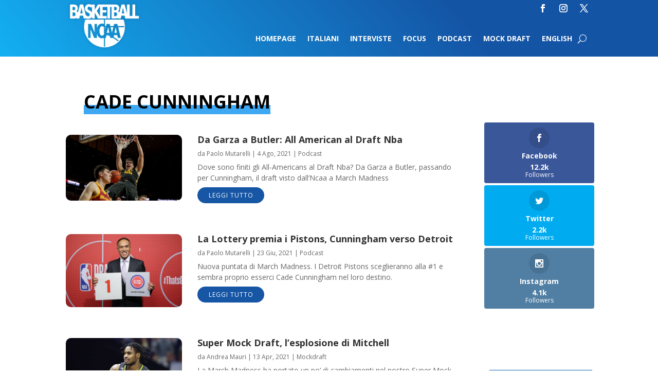

--- FILE ---
content_type: text/html; charset=UTF-8
request_url: https://basketballncaa.com/tag/cade-cunningham/
body_size: 18768
content:
<!DOCTYPE html>
<html lang="it-IT">
<head>
	<meta charset="UTF-8" />
<meta http-equiv="X-UA-Compatible" content="IE=edge">
	<link rel="pingback" href="https://basketballncaa.com/xmlrpc.php" />

	<script type="text/javascript">
		document.documentElement.className = 'js';
	</script>
	
	<link rel="preconnect" href="https://fonts.gstatic.com" crossorigin /><style id="et-divi-open-sans-inline-css">/* Original: https://fonts.googleapis.com/css?family=Open+Sans:300italic,400italic,600italic,700italic,800italic,400,300,600,700,800&#038;subset=latin,latin-ext&#038;display=swap *//* User Agent: Mozilla/5.0 (Unknown; Linux x86_64) AppleWebKit/538.1 (KHTML, like Gecko) Safari/538.1 Daum/4.1 */@font-face {font-family: 'Open Sans';font-style: italic;font-weight: 300;font-stretch: normal;font-display: swap;src: url(https://fonts.gstatic.com/s/opensans/v44/memQYaGs126MiZpBA-UFUIcVXSCEkx2cmqvXlWq8tWZ0Pw86hd0Rk5hkWV4exQ.ttf) format('truetype');}@font-face {font-family: 'Open Sans';font-style: italic;font-weight: 400;font-stretch: normal;font-display: swap;src: url(https://fonts.gstatic.com/s/opensans/v44/memQYaGs126MiZpBA-UFUIcVXSCEkx2cmqvXlWq8tWZ0Pw86hd0Rk8ZkWV4exQ.ttf) format('truetype');}@font-face {font-family: 'Open Sans';font-style: italic;font-weight: 600;font-stretch: normal;font-display: swap;src: url(https://fonts.gstatic.com/s/opensans/v44/memQYaGs126MiZpBA-UFUIcVXSCEkx2cmqvXlWq8tWZ0Pw86hd0RkxhjWV4exQ.ttf) format('truetype');}@font-face {font-family: 'Open Sans';font-style: italic;font-weight: 700;font-stretch: normal;font-display: swap;src: url(https://fonts.gstatic.com/s/opensans/v44/memQYaGs126MiZpBA-UFUIcVXSCEkx2cmqvXlWq8tWZ0Pw86hd0RkyFjWV4exQ.ttf) format('truetype');}@font-face {font-family: 'Open Sans';font-style: italic;font-weight: 800;font-stretch: normal;font-display: swap;src: url(https://fonts.gstatic.com/s/opensans/v44/memQYaGs126MiZpBA-UFUIcVXSCEkx2cmqvXlWq8tWZ0Pw86hd0Rk0ZjWV4exQ.ttf) format('truetype');}@font-face {font-family: 'Open Sans';font-style: normal;font-weight: 300;font-stretch: normal;font-display: swap;src: url(https://fonts.gstatic.com/s/opensans/v44/memSYaGs126MiZpBA-UvWbX2vVnXBbObj2OVZyOOSr4dVJWUgsiH0B4uaVc.ttf) format('truetype');}@font-face {font-family: 'Open Sans';font-style: normal;font-weight: 400;font-stretch: normal;font-display: swap;src: url(https://fonts.gstatic.com/s/opensans/v44/memSYaGs126MiZpBA-UvWbX2vVnXBbObj2OVZyOOSr4dVJWUgsjZ0B4uaVc.ttf) format('truetype');}@font-face {font-family: 'Open Sans';font-style: normal;font-weight: 600;font-stretch: normal;font-display: swap;src: url(https://fonts.gstatic.com/s/opensans/v44/memSYaGs126MiZpBA-UvWbX2vVnXBbObj2OVZyOOSr4dVJWUgsgH1x4uaVc.ttf) format('truetype');}@font-face {font-family: 'Open Sans';font-style: normal;font-weight: 700;font-stretch: normal;font-display: swap;src: url(https://fonts.gstatic.com/s/opensans/v44/memSYaGs126MiZpBA-UvWbX2vVnXBbObj2OVZyOOSr4dVJWUgsg-1x4uaVc.ttf) format('truetype');}@font-face {font-family: 'Open Sans';font-style: normal;font-weight: 800;font-stretch: normal;font-display: swap;src: url(https://fonts.gstatic.com/s/opensans/v44/memSYaGs126MiZpBA-UvWbX2vVnXBbObj2OVZyOOSr4dVJWUgshZ1x4uaVc.ttf) format('truetype');}/* User Agent: Mozilla/5.0 (Windows NT 6.1; WOW64; rv:27.0) Gecko/20100101 Firefox/27.0 */@font-face {font-family: 'Open Sans';font-style: italic;font-weight: 300;font-stretch: normal;font-display: swap;src: url(https://fonts.gstatic.com/l/font?kit=memQYaGs126MiZpBA-UFUIcVXSCEkx2cmqvXlWq8tWZ0Pw86hd0Rk5hkWV4exg&skey=743457fe2cc29280&v=v44) format('woff');}@font-face {font-family: 'Open Sans';font-style: italic;font-weight: 400;font-stretch: normal;font-display: swap;src: url(https://fonts.gstatic.com/l/font?kit=memQYaGs126MiZpBA-UFUIcVXSCEkx2cmqvXlWq8tWZ0Pw86hd0Rk8ZkWV4exg&skey=743457fe2cc29280&v=v44) format('woff');}@font-face {font-family: 'Open Sans';font-style: italic;font-weight: 600;font-stretch: normal;font-display: swap;src: url(https://fonts.gstatic.com/l/font?kit=memQYaGs126MiZpBA-UFUIcVXSCEkx2cmqvXlWq8tWZ0Pw86hd0RkxhjWV4exg&skey=743457fe2cc29280&v=v44) format('woff');}@font-face {font-family: 'Open Sans';font-style: italic;font-weight: 700;font-stretch: normal;font-display: swap;src: url(https://fonts.gstatic.com/l/font?kit=memQYaGs126MiZpBA-UFUIcVXSCEkx2cmqvXlWq8tWZ0Pw86hd0RkyFjWV4exg&skey=743457fe2cc29280&v=v44) format('woff');}@font-face {font-family: 'Open Sans';font-style: italic;font-weight: 800;font-stretch: normal;font-display: swap;src: url(https://fonts.gstatic.com/l/font?kit=memQYaGs126MiZpBA-UFUIcVXSCEkx2cmqvXlWq8tWZ0Pw86hd0Rk0ZjWV4exg&skey=743457fe2cc29280&v=v44) format('woff');}@font-face {font-family: 'Open Sans';font-style: normal;font-weight: 300;font-stretch: normal;font-display: swap;src: url(https://fonts.gstatic.com/l/font?kit=memSYaGs126MiZpBA-UvWbX2vVnXBbObj2OVZyOOSr4dVJWUgsiH0B4uaVQ&skey=62c1cbfccc78b4b2&v=v44) format('woff');}@font-face {font-family: 'Open Sans';font-style: normal;font-weight: 400;font-stretch: normal;font-display: swap;src: url(https://fonts.gstatic.com/l/font?kit=memSYaGs126MiZpBA-UvWbX2vVnXBbObj2OVZyOOSr4dVJWUgsjZ0B4uaVQ&skey=62c1cbfccc78b4b2&v=v44) format('woff');}@font-face {font-family: 'Open Sans';font-style: normal;font-weight: 600;font-stretch: normal;font-display: swap;src: url(https://fonts.gstatic.com/l/font?kit=memSYaGs126MiZpBA-UvWbX2vVnXBbObj2OVZyOOSr4dVJWUgsgH1x4uaVQ&skey=62c1cbfccc78b4b2&v=v44) format('woff');}@font-face {font-family: 'Open Sans';font-style: normal;font-weight: 700;font-stretch: normal;font-display: swap;src: url(https://fonts.gstatic.com/l/font?kit=memSYaGs126MiZpBA-UvWbX2vVnXBbObj2OVZyOOSr4dVJWUgsg-1x4uaVQ&skey=62c1cbfccc78b4b2&v=v44) format('woff');}@font-face {font-family: 'Open Sans';font-style: normal;font-weight: 800;font-stretch: normal;font-display: swap;src: url(https://fonts.gstatic.com/l/font?kit=memSYaGs126MiZpBA-UvWbX2vVnXBbObj2OVZyOOSr4dVJWUgshZ1x4uaVQ&skey=62c1cbfccc78b4b2&v=v44) format('woff');}/* User Agent: Mozilla/5.0 (Windows NT 6.3; rv:39.0) Gecko/20100101 Firefox/39.0 */@font-face {font-family: 'Open Sans';font-style: italic;font-weight: 300;font-stretch: normal;font-display: swap;src: url(https://fonts.gstatic.com/s/opensans/v44/memQYaGs126MiZpBA-UFUIcVXSCEkx2cmqvXlWq8tWZ0Pw86hd0Rk5hkWV4ewA.woff2) format('woff2');}@font-face {font-family: 'Open Sans';font-style: italic;font-weight: 400;font-stretch: normal;font-display: swap;src: url(https://fonts.gstatic.com/s/opensans/v44/memQYaGs126MiZpBA-UFUIcVXSCEkx2cmqvXlWq8tWZ0Pw86hd0Rk8ZkWV4ewA.woff2) format('woff2');}@font-face {font-family: 'Open Sans';font-style: italic;font-weight: 600;font-stretch: normal;font-display: swap;src: url(https://fonts.gstatic.com/s/opensans/v44/memQYaGs126MiZpBA-UFUIcVXSCEkx2cmqvXlWq8tWZ0Pw86hd0RkxhjWV4ewA.woff2) format('woff2');}@font-face {font-family: 'Open Sans';font-style: italic;font-weight: 700;font-stretch: normal;font-display: swap;src: url(https://fonts.gstatic.com/s/opensans/v44/memQYaGs126MiZpBA-UFUIcVXSCEkx2cmqvXlWq8tWZ0Pw86hd0RkyFjWV4ewA.woff2) format('woff2');}@font-face {font-family: 'Open Sans';font-style: italic;font-weight: 800;font-stretch: normal;font-display: swap;src: url(https://fonts.gstatic.com/s/opensans/v44/memQYaGs126MiZpBA-UFUIcVXSCEkx2cmqvXlWq8tWZ0Pw86hd0Rk0ZjWV4ewA.woff2) format('woff2');}@font-face {font-family: 'Open Sans';font-style: normal;font-weight: 300;font-stretch: normal;font-display: swap;src: url(https://fonts.gstatic.com/s/opensans/v44/memSYaGs126MiZpBA-UvWbX2vVnXBbObj2OVZyOOSr4dVJWUgsiH0B4uaVI.woff2) format('woff2');}@font-face {font-family: 'Open Sans';font-style: normal;font-weight: 400;font-stretch: normal;font-display: swap;src: url(https://fonts.gstatic.com/s/opensans/v44/memSYaGs126MiZpBA-UvWbX2vVnXBbObj2OVZyOOSr4dVJWUgsjZ0B4uaVI.woff2) format('woff2');}@font-face {font-family: 'Open Sans';font-style: normal;font-weight: 600;font-stretch: normal;font-display: swap;src: url(https://fonts.gstatic.com/s/opensans/v44/memSYaGs126MiZpBA-UvWbX2vVnXBbObj2OVZyOOSr4dVJWUgsgH1x4uaVI.woff2) format('woff2');}@font-face {font-family: 'Open Sans';font-style: normal;font-weight: 700;font-stretch: normal;font-display: swap;src: url(https://fonts.gstatic.com/s/opensans/v44/memSYaGs126MiZpBA-UvWbX2vVnXBbObj2OVZyOOSr4dVJWUgsg-1x4uaVI.woff2) format('woff2');}@font-face {font-family: 'Open Sans';font-style: normal;font-weight: 800;font-stretch: normal;font-display: swap;src: url(https://fonts.gstatic.com/s/opensans/v44/memSYaGs126MiZpBA-UvWbX2vVnXBbObj2OVZyOOSr4dVJWUgshZ1x4uaVI.woff2) format('woff2');}</style><meta name='robots' content='index, follow, max-image-preview:large, max-snippet:-1, max-video-preview:-1' />
<script type="text/javascript">
			let jqueryParams=[],jQuery=function(r){return jqueryParams=[...jqueryParams,r],jQuery},$=function(r){return jqueryParams=[...jqueryParams,r],$};window.jQuery=jQuery,window.$=jQuery;let customHeadScripts=!1;jQuery.fn=jQuery.prototype={},$.fn=jQuery.prototype={},jQuery.noConflict=function(r){if(window.jQuery)return jQuery=window.jQuery,$=window.jQuery,customHeadScripts=!0,jQuery.noConflict},jQuery.ready=function(r){jqueryParams=[...jqueryParams,r]},$.ready=function(r){jqueryParams=[...jqueryParams,r]},jQuery.load=function(r){jqueryParams=[...jqueryParams,r]},$.load=function(r){jqueryParams=[...jqueryParams,r]},jQuery.fn.ready=function(r){jqueryParams=[...jqueryParams,r]},$.fn.ready=function(r){jqueryParams=[...jqueryParams,r]};</script>
	<!-- This site is optimized with the Yoast SEO plugin v26.8 - https://yoast.com/product/yoast-seo-wordpress/ -->
	<title>Cade Cunningham - BasketballNcaa</title>
	<link rel="canonical" href="https://basketballncaa.com/tag/cade-cunningham/" />
	<link rel="next" href="https://basketballncaa.com/tag/cade-cunningham/page/2/" />
	<meta property="og:locale" content="it_IT" />
	<meta property="og:type" content="article" />
	<meta property="og:title" content="Cade Cunningham - BasketballNcaa" />
	<meta property="og:url" content="https://basketballncaa.com/tag/cade-cunningham/" />
	<meta property="og:site_name" content="BasketballNcaa" />
	<meta name="twitter:card" content="summary_large_image" />
	<meta name="twitter:site" content="@BallNcaa" />
	<script type="application/ld+json" class="yoast-schema-graph">{"@context":"https://schema.org","@graph":[{"@type":"CollectionPage","@id":"https://basketballncaa.com/tag/cade-cunningham/","url":"https://basketballncaa.com/tag/cade-cunningham/","name":"Cade Cunningham - BasketballNcaa","isPartOf":{"@id":"https://basketballncaa.com/#website"},"primaryImageOfPage":{"@id":"https://basketballncaa.com/tag/cade-cunningham/#primaryimage"},"image":{"@id":"https://basketballncaa.com/tag/cade-cunningham/#primaryimage"},"thumbnailUrl":"https://basketballncaa.com/wp-content/uploads/2019/12/Luka-Garza-dunk-Iowa-at-Iowa-State.jpg","breadcrumb":{"@id":"https://basketballncaa.com/tag/cade-cunningham/#breadcrumb"},"inLanguage":"it-IT"},{"@type":"ImageObject","inLanguage":"it-IT","@id":"https://basketballncaa.com/tag/cade-cunningham/#primaryimage","url":"https://basketballncaa.com/wp-content/uploads/2019/12/Luka-Garza-dunk-Iowa-at-Iowa-State.jpg","contentUrl":"https://basketballncaa.com/wp-content/uploads/2019/12/Luka-Garza-dunk-Iowa-at-Iowa-State.jpg","width":1920,"height":1082,"caption":"Luka Garza Iowa"},{"@type":"BreadcrumbList","@id":"https://basketballncaa.com/tag/cade-cunningham/#breadcrumb","itemListElement":[{"@type":"ListItem","position":1,"name":"Home","item":"https://basketballncaa.com/"},{"@type":"ListItem","position":2,"name":"Cade Cunningham"}]},{"@type":"WebSite","@id":"https://basketballncaa.com/#website","url":"https://basketballncaa.com/","name":"BasketballNcaa","description":"","publisher":{"@id":"https://basketballncaa.com/#organization"},"potentialAction":[{"@type":"SearchAction","target":{"@type":"EntryPoint","urlTemplate":"https://basketballncaa.com/?s={search_term_string}"},"query-input":{"@type":"PropertyValueSpecification","valueRequired":true,"valueName":"search_term_string"}}],"inLanguage":"it-IT"},{"@type":"Organization","@id":"https://basketballncaa.com/#organization","name":"Basketball NCAA","url":"https://basketballncaa.com/","logo":{"@type":"ImageObject","inLanguage":"it-IT","@id":"https://basketballncaa.com/#/schema/logo/image/","url":"https://basketballncaa.com/wp-content/uploads/2018/10/logo-300width.png","contentUrl":"https://basketballncaa.com/wp-content/uploads/2018/10/logo-300width.png","width":300,"height":188,"caption":"Basketball NCAA"},"image":{"@id":"https://basketballncaa.com/#/schema/logo/image/"},"sameAs":["https://www.facebook.com/basketballncaa/","https://x.com/BallNcaa","https://www.instagram.com/ballncaa/"]}]}</script>
	<!-- / Yoast SEO plugin. -->


<link rel='dns-prefetch' href='//cdn.iubenda.com' />
<link rel='dns-prefetch' href='//fonts.googleapis.com' />
<link rel="alternate" type="application/rss+xml" title="BasketballNcaa &raquo; Feed" href="https://basketballncaa.com/feed/" />
<link rel="alternate" type="application/rss+xml" title="BasketballNcaa &raquo; Feed dei commenti" href="https://basketballncaa.com/comments/feed/" />
<link rel="alternate" type="application/rss+xml" title="BasketballNcaa &raquo; Cade Cunningham Feed del tag" href="https://basketballncaa.com/tag/cade-cunningham/feed/" />
<meta content="Divi Child v.0.1.0" name="generator"/><!-- basketballncaa.com is managing ads with Advanced Ads 2.0.16 – https://wpadvancedads.com/ --><script id="baske-ready">
			window.advanced_ads_ready=function(e,a){a=a||"complete";var d=function(e){return"interactive"===a?"loading"!==e:"complete"===e};d(document.readyState)?e():document.addEventListener("readystatechange",(function(a){d(a.target.readyState)&&e()}),{once:"interactive"===a})},window.advanced_ads_ready_queue=window.advanced_ads_ready_queue||[];		</script>
		<link rel='stylesheet' id='sbi_styles-css' href='https://basketballncaa.com/wp-content/plugins/instagram-feed/css/sbi-styles.min.css?ver=6.10.0' type='text/css' media='all' />
<link rel='stylesheet' id='wp-block-library-css' href='https://basketballncaa.com/wp-includes/css/dist/block-library/style.min.css?ver=6.8.3' type='text/css' media='all' />
<style id='wp-block-library-theme-inline-css' type='text/css'>
.wp-block-audio :where(figcaption){color:#555;font-size:13px;text-align:center}.is-dark-theme .wp-block-audio :where(figcaption){color:#ffffffa6}.wp-block-audio{margin:0 0 1em}.wp-block-code{border:1px solid #ccc;border-radius:4px;font-family:Menlo,Consolas,monaco,monospace;padding:.8em 1em}.wp-block-embed :where(figcaption){color:#555;font-size:13px;text-align:center}.is-dark-theme .wp-block-embed :where(figcaption){color:#ffffffa6}.wp-block-embed{margin:0 0 1em}.blocks-gallery-caption{color:#555;font-size:13px;text-align:center}.is-dark-theme .blocks-gallery-caption{color:#ffffffa6}:root :where(.wp-block-image figcaption){color:#555;font-size:13px;text-align:center}.is-dark-theme :root :where(.wp-block-image figcaption){color:#ffffffa6}.wp-block-image{margin:0 0 1em}.wp-block-pullquote{border-bottom:4px solid;border-top:4px solid;color:currentColor;margin-bottom:1.75em}.wp-block-pullquote cite,.wp-block-pullquote footer,.wp-block-pullquote__citation{color:currentColor;font-size:.8125em;font-style:normal;text-transform:uppercase}.wp-block-quote{border-left:.25em solid;margin:0 0 1.75em;padding-left:1em}.wp-block-quote cite,.wp-block-quote footer{color:currentColor;font-size:.8125em;font-style:normal;position:relative}.wp-block-quote:where(.has-text-align-right){border-left:none;border-right:.25em solid;padding-left:0;padding-right:1em}.wp-block-quote:where(.has-text-align-center){border:none;padding-left:0}.wp-block-quote.is-large,.wp-block-quote.is-style-large,.wp-block-quote:where(.is-style-plain){border:none}.wp-block-search .wp-block-search__label{font-weight:700}.wp-block-search__button{border:1px solid #ccc;padding:.375em .625em}:where(.wp-block-group.has-background){padding:1.25em 2.375em}.wp-block-separator.has-css-opacity{opacity:.4}.wp-block-separator{border:none;border-bottom:2px solid;margin-left:auto;margin-right:auto}.wp-block-separator.has-alpha-channel-opacity{opacity:1}.wp-block-separator:not(.is-style-wide):not(.is-style-dots){width:100px}.wp-block-separator.has-background:not(.is-style-dots){border-bottom:none;height:1px}.wp-block-separator.has-background:not(.is-style-wide):not(.is-style-dots){height:2px}.wp-block-table{margin:0 0 1em}.wp-block-table td,.wp-block-table th{word-break:normal}.wp-block-table :where(figcaption){color:#555;font-size:13px;text-align:center}.is-dark-theme .wp-block-table :where(figcaption){color:#ffffffa6}.wp-block-video :where(figcaption){color:#555;font-size:13px;text-align:center}.is-dark-theme .wp-block-video :where(figcaption){color:#ffffffa6}.wp-block-video{margin:0 0 1em}:root :where(.wp-block-template-part.has-background){margin-bottom:0;margin-top:0;padding:1.25em 2.375em}
</style>
<style id='global-styles-inline-css' type='text/css'>
:root{--wp--preset--aspect-ratio--square: 1;--wp--preset--aspect-ratio--4-3: 4/3;--wp--preset--aspect-ratio--3-4: 3/4;--wp--preset--aspect-ratio--3-2: 3/2;--wp--preset--aspect-ratio--2-3: 2/3;--wp--preset--aspect-ratio--16-9: 16/9;--wp--preset--aspect-ratio--9-16: 9/16;--wp--preset--color--black: #000000;--wp--preset--color--cyan-bluish-gray: #abb8c3;--wp--preset--color--white: #ffffff;--wp--preset--color--pale-pink: #f78da7;--wp--preset--color--vivid-red: #cf2e2e;--wp--preset--color--luminous-vivid-orange: #ff6900;--wp--preset--color--luminous-vivid-amber: #fcb900;--wp--preset--color--light-green-cyan: #7bdcb5;--wp--preset--color--vivid-green-cyan: #00d084;--wp--preset--color--pale-cyan-blue: #8ed1fc;--wp--preset--color--vivid-cyan-blue: #0693e3;--wp--preset--color--vivid-purple: #9b51e0;--wp--preset--gradient--vivid-cyan-blue-to-vivid-purple: linear-gradient(135deg,rgba(6,147,227,1) 0%,rgb(155,81,224) 100%);--wp--preset--gradient--light-green-cyan-to-vivid-green-cyan: linear-gradient(135deg,rgb(122,220,180) 0%,rgb(0,208,130) 100%);--wp--preset--gradient--luminous-vivid-amber-to-luminous-vivid-orange: linear-gradient(135deg,rgba(252,185,0,1) 0%,rgba(255,105,0,1) 100%);--wp--preset--gradient--luminous-vivid-orange-to-vivid-red: linear-gradient(135deg,rgba(255,105,0,1) 0%,rgb(207,46,46) 100%);--wp--preset--gradient--very-light-gray-to-cyan-bluish-gray: linear-gradient(135deg,rgb(238,238,238) 0%,rgb(169,184,195) 100%);--wp--preset--gradient--cool-to-warm-spectrum: linear-gradient(135deg,rgb(74,234,220) 0%,rgb(151,120,209) 20%,rgb(207,42,186) 40%,rgb(238,44,130) 60%,rgb(251,105,98) 80%,rgb(254,248,76) 100%);--wp--preset--gradient--blush-light-purple: linear-gradient(135deg,rgb(255,206,236) 0%,rgb(152,150,240) 100%);--wp--preset--gradient--blush-bordeaux: linear-gradient(135deg,rgb(254,205,165) 0%,rgb(254,45,45) 50%,rgb(107,0,62) 100%);--wp--preset--gradient--luminous-dusk: linear-gradient(135deg,rgb(255,203,112) 0%,rgb(199,81,192) 50%,rgb(65,88,208) 100%);--wp--preset--gradient--pale-ocean: linear-gradient(135deg,rgb(255,245,203) 0%,rgb(182,227,212) 50%,rgb(51,167,181) 100%);--wp--preset--gradient--electric-grass: linear-gradient(135deg,rgb(202,248,128) 0%,rgb(113,206,126) 100%);--wp--preset--gradient--midnight: linear-gradient(135deg,rgb(2,3,129) 0%,rgb(40,116,252) 100%);--wp--preset--font-size--small: 13px;--wp--preset--font-size--medium: 20px;--wp--preset--font-size--large: 36px;--wp--preset--font-size--x-large: 42px;--wp--preset--spacing--20: 0.44rem;--wp--preset--spacing--30: 0.67rem;--wp--preset--spacing--40: 1rem;--wp--preset--spacing--50: 1.5rem;--wp--preset--spacing--60: 2.25rem;--wp--preset--spacing--70: 3.38rem;--wp--preset--spacing--80: 5.06rem;--wp--preset--shadow--natural: 6px 6px 9px rgba(0, 0, 0, 0.2);--wp--preset--shadow--deep: 12px 12px 50px rgba(0, 0, 0, 0.4);--wp--preset--shadow--sharp: 6px 6px 0px rgba(0, 0, 0, 0.2);--wp--preset--shadow--outlined: 6px 6px 0px -3px rgba(255, 255, 255, 1), 6px 6px rgba(0, 0, 0, 1);--wp--preset--shadow--crisp: 6px 6px 0px rgba(0, 0, 0, 1);}:root { --wp--style--global--content-size: 823px;--wp--style--global--wide-size: 1080px; }:where(body) { margin: 0; }.wp-site-blocks > .alignleft { float: left; margin-right: 2em; }.wp-site-blocks > .alignright { float: right; margin-left: 2em; }.wp-site-blocks > .aligncenter { justify-content: center; margin-left: auto; margin-right: auto; }:where(.is-layout-flex){gap: 0.5em;}:where(.is-layout-grid){gap: 0.5em;}.is-layout-flow > .alignleft{float: left;margin-inline-start: 0;margin-inline-end: 2em;}.is-layout-flow > .alignright{float: right;margin-inline-start: 2em;margin-inline-end: 0;}.is-layout-flow > .aligncenter{margin-left: auto !important;margin-right: auto !important;}.is-layout-constrained > .alignleft{float: left;margin-inline-start: 0;margin-inline-end: 2em;}.is-layout-constrained > .alignright{float: right;margin-inline-start: 2em;margin-inline-end: 0;}.is-layout-constrained > .aligncenter{margin-left: auto !important;margin-right: auto !important;}.is-layout-constrained > :where(:not(.alignleft):not(.alignright):not(.alignfull)){max-width: var(--wp--style--global--content-size);margin-left: auto !important;margin-right: auto !important;}.is-layout-constrained > .alignwide{max-width: var(--wp--style--global--wide-size);}body .is-layout-flex{display: flex;}.is-layout-flex{flex-wrap: wrap;align-items: center;}.is-layout-flex > :is(*, div){margin: 0;}body .is-layout-grid{display: grid;}.is-layout-grid > :is(*, div){margin: 0;}body{padding-top: 0px;padding-right: 0px;padding-bottom: 0px;padding-left: 0px;}:root :where(.wp-element-button, .wp-block-button__link){background-color: #32373c;border-width: 0;color: #fff;font-family: inherit;font-size: inherit;line-height: inherit;padding: calc(0.667em + 2px) calc(1.333em + 2px);text-decoration: none;}.has-black-color{color: var(--wp--preset--color--black) !important;}.has-cyan-bluish-gray-color{color: var(--wp--preset--color--cyan-bluish-gray) !important;}.has-white-color{color: var(--wp--preset--color--white) !important;}.has-pale-pink-color{color: var(--wp--preset--color--pale-pink) !important;}.has-vivid-red-color{color: var(--wp--preset--color--vivid-red) !important;}.has-luminous-vivid-orange-color{color: var(--wp--preset--color--luminous-vivid-orange) !important;}.has-luminous-vivid-amber-color{color: var(--wp--preset--color--luminous-vivid-amber) !important;}.has-light-green-cyan-color{color: var(--wp--preset--color--light-green-cyan) !important;}.has-vivid-green-cyan-color{color: var(--wp--preset--color--vivid-green-cyan) !important;}.has-pale-cyan-blue-color{color: var(--wp--preset--color--pale-cyan-blue) !important;}.has-vivid-cyan-blue-color{color: var(--wp--preset--color--vivid-cyan-blue) !important;}.has-vivid-purple-color{color: var(--wp--preset--color--vivid-purple) !important;}.has-black-background-color{background-color: var(--wp--preset--color--black) !important;}.has-cyan-bluish-gray-background-color{background-color: var(--wp--preset--color--cyan-bluish-gray) !important;}.has-white-background-color{background-color: var(--wp--preset--color--white) !important;}.has-pale-pink-background-color{background-color: var(--wp--preset--color--pale-pink) !important;}.has-vivid-red-background-color{background-color: var(--wp--preset--color--vivid-red) !important;}.has-luminous-vivid-orange-background-color{background-color: var(--wp--preset--color--luminous-vivid-orange) !important;}.has-luminous-vivid-amber-background-color{background-color: var(--wp--preset--color--luminous-vivid-amber) !important;}.has-light-green-cyan-background-color{background-color: var(--wp--preset--color--light-green-cyan) !important;}.has-vivid-green-cyan-background-color{background-color: var(--wp--preset--color--vivid-green-cyan) !important;}.has-pale-cyan-blue-background-color{background-color: var(--wp--preset--color--pale-cyan-blue) !important;}.has-vivid-cyan-blue-background-color{background-color: var(--wp--preset--color--vivid-cyan-blue) !important;}.has-vivid-purple-background-color{background-color: var(--wp--preset--color--vivid-purple) !important;}.has-black-border-color{border-color: var(--wp--preset--color--black) !important;}.has-cyan-bluish-gray-border-color{border-color: var(--wp--preset--color--cyan-bluish-gray) !important;}.has-white-border-color{border-color: var(--wp--preset--color--white) !important;}.has-pale-pink-border-color{border-color: var(--wp--preset--color--pale-pink) !important;}.has-vivid-red-border-color{border-color: var(--wp--preset--color--vivid-red) !important;}.has-luminous-vivid-orange-border-color{border-color: var(--wp--preset--color--luminous-vivid-orange) !important;}.has-luminous-vivid-amber-border-color{border-color: var(--wp--preset--color--luminous-vivid-amber) !important;}.has-light-green-cyan-border-color{border-color: var(--wp--preset--color--light-green-cyan) !important;}.has-vivid-green-cyan-border-color{border-color: var(--wp--preset--color--vivid-green-cyan) !important;}.has-pale-cyan-blue-border-color{border-color: var(--wp--preset--color--pale-cyan-blue) !important;}.has-vivid-cyan-blue-border-color{border-color: var(--wp--preset--color--vivid-cyan-blue) !important;}.has-vivid-purple-border-color{border-color: var(--wp--preset--color--vivid-purple) !important;}.has-vivid-cyan-blue-to-vivid-purple-gradient-background{background: var(--wp--preset--gradient--vivid-cyan-blue-to-vivid-purple) !important;}.has-light-green-cyan-to-vivid-green-cyan-gradient-background{background: var(--wp--preset--gradient--light-green-cyan-to-vivid-green-cyan) !important;}.has-luminous-vivid-amber-to-luminous-vivid-orange-gradient-background{background: var(--wp--preset--gradient--luminous-vivid-amber-to-luminous-vivid-orange) !important;}.has-luminous-vivid-orange-to-vivid-red-gradient-background{background: var(--wp--preset--gradient--luminous-vivid-orange-to-vivid-red) !important;}.has-very-light-gray-to-cyan-bluish-gray-gradient-background{background: var(--wp--preset--gradient--very-light-gray-to-cyan-bluish-gray) !important;}.has-cool-to-warm-spectrum-gradient-background{background: var(--wp--preset--gradient--cool-to-warm-spectrum) !important;}.has-blush-light-purple-gradient-background{background: var(--wp--preset--gradient--blush-light-purple) !important;}.has-blush-bordeaux-gradient-background{background: var(--wp--preset--gradient--blush-bordeaux) !important;}.has-luminous-dusk-gradient-background{background: var(--wp--preset--gradient--luminous-dusk) !important;}.has-pale-ocean-gradient-background{background: var(--wp--preset--gradient--pale-ocean) !important;}.has-electric-grass-gradient-background{background: var(--wp--preset--gradient--electric-grass) !important;}.has-midnight-gradient-background{background: var(--wp--preset--gradient--midnight) !important;}.has-small-font-size{font-size: var(--wp--preset--font-size--small) !important;}.has-medium-font-size{font-size: var(--wp--preset--font-size--medium) !important;}.has-large-font-size{font-size: var(--wp--preset--font-size--large) !important;}.has-x-large-font-size{font-size: var(--wp--preset--font-size--x-large) !important;}
:where(.wp-block-post-template.is-layout-flex){gap: 1.25em;}:where(.wp-block-post-template.is-layout-grid){gap: 1.25em;}
:where(.wp-block-columns.is-layout-flex){gap: 2em;}:where(.wp-block-columns.is-layout-grid){gap: 2em;}
:root :where(.wp-block-pullquote){font-size: 1.5em;line-height: 1.6;}
</style>
<link rel='stylesheet' id='et_monarch-css-css' href='https://basketballncaa.com/wp-content/plugins/monarch/css/style.css?ver=1.4.14' type='text/css' media='all' />
<link crossorigin="anonymous" rel='stylesheet' id='et-gf-open-sans-css' href='https://fonts.googleapis.com/css?family=Open+Sans:400,700' type='text/css' media='all' />
<link rel='stylesheet' id='divi-breadcrumbs-styles-css' href='https://basketballncaa.com/wp-content/plugins/breadcrumbs-divi-module/styles/style.min.css?ver=1.2.4' type='text/css' media='all' />
<link rel='stylesheet' id='wp-pagenavi-css' href='https://basketballncaa.com/wp-content/plugins/wp-pagenavi/pagenavi-css.css?ver=2.70' type='text/css' media='all' />
<link rel='stylesheet' id='tablepress-default-css' href='https://basketballncaa.com/wp-content/plugins/tablepress/css/build/default.css?ver=3.2.6' type='text/css' media='all' />
<link rel='stylesheet' id='divi-style-parent-css' href='https://basketballncaa.com/wp-content/themes/Divi/style-static.min.css?ver=4.27.4' type='text/css' media='all' />
<link rel='stylesheet' id='divi-style-css' href='https://basketballncaa.com/wp-content/themes/Divi-child/style.css?ver=4.27.4' type='text/css' media='all' />

<script  type="text/javascript" class=" _iub_cs_skip" type="text/javascript" id="iubenda-head-inline-scripts-0">
/* <![CDATA[ */

var _iub = _iub || [];
_iub.csConfiguration = {"consentOnContinuedBrowsing":false,"whitelabel":false,"lang":"it","siteId":2267376,"cookiePolicyId":66073839, "banner":{ "acceptButtonDisplay":true,"position":"float-bottom-right","acceptButtonColor":"#1454a5","acceptButtonCaptionColor":"white","rejectButtonColor":"#0073CE","rejectButtonCaptionColor":"white","textColor":"white","backgroundColor":"#000001","customizeButtonDisplay":true,"customizeButtonColor":"#212121","customizeButtonCaptionColor":"white" }};
/* ]]> */
</script>
<script  type="text/javascript" charset="UTF-8" async="" class=" _iub_cs_skip" type="text/javascript" src="//cdn.iubenda.com/cs/iubenda_cs.js?ver=3.12.5" id="iubenda-head-scripts-0-js"></script>
<script type="text/javascript" src="https://basketballncaa.com/wp-includes/js/jquery/jquery.min.js?ver=3.7.1" id="jquery-core-js"></script>
<script type="text/javascript" src="https://basketballncaa.com/wp-includes/js/jquery/jquery-migrate.min.js?ver=3.4.1" id="jquery-migrate-js"></script>
<script type="text/javascript" id="jquery-js-after">
/* <![CDATA[ */
jqueryParams.length&&$.each(jqueryParams,function(e,r){if("function"==typeof r){var n=String(r);n.replace("$","jQuery");var a=new Function("return "+n)();$(document).ready(a)}});
/* ]]> */
</script>
<link rel="https://api.w.org/" href="https://basketballncaa.com/wp-json/" /><link rel="alternate" title="JSON" type="application/json" href="https://basketballncaa.com/wp-json/wp/v2/tags/2370" /><link rel="EditURI" type="application/rsd+xml" title="RSD" href="https://basketballncaa.com/xmlrpc.php?rsd" />
<meta name="generator" content="WordPress 6.8.3" />
<style type="text/css">













</style>        <style>
            #tps_carousel_container ._button,
            #tps_carousel_container ._button svg {
                color: #1454a5;
                fill: #1454a5;
            }

            #tps_carousel_container ._button {
                font-size: 20px;
                line-height: 20px;
            }

            #tps_carousel_container ._button svg {
                width: 20px;
                height: 20px;
            }

            #tps_carousel_container ._button:hover,
            #tps_carousel_container ._button:focus,
            #tps_carousel_container ._button:hover svg,
            #tps_carousel_container ._button:focus svg {
                color: #2278e3;
                fill: #2278e3;
            }

            #tps_carousel_container ._disabled,
            #tps_carousel_container ._disabled svg {
                color: #5b5b5b !important;
                fill: #5b5b5b !important;
            }

            #tps_carousel_container ._carousel {
                margin: 0 30px;
            }

            #tps_carousel_container ._prev {
                margin-right: 10px;
            }

            #tps_carousel_container ._next {
                margin-left: 10px;
            }
        </style>
        <link rel="apple-touch-icon" sizes="180x180" href="/wp-content/uploads/fbrfg/apple-touch-icon.png">
<link rel="icon" type="image/png" sizes="32x32" href="/wp-content/uploads/fbrfg/favicon-32x32.png">
<link rel="icon" type="image/png" sizes="16x16" href="/wp-content/uploads/fbrfg/favicon-16x16.png">
<link rel="manifest" href="/wp-content/uploads/fbrfg/site.webmanifest">
<link rel="mask-icon" href="/wp-content/uploads/fbrfg/safari-pinned-tab.svg" color="#5bbad5">
<link rel="shortcut icon" href="/wp-content/uploads/fbrfg/favicon.ico">
<meta name="msapplication-TileColor" content="#da532c">
<meta name="msapplication-config" content="/wp-content/uploads/fbrfg/browserconfig.xml">
<meta name="theme-color" content="#ffffff"><style type="text/css" id="et-social-custom-css">
				 
			</style><meta name="viewport" content="width=device-width, initial-scale=1.0, maximum-scale=1.0, user-scalable=0" /><style>#ruigehond006_wrap{z-index:10001;position:fixed;display:block;left:0;width:100%;margin:0;overflow:visible}#ruigehond006_inner{position:absolute;height:0;width:inherit;background-color:rgba(255,255,255,.2);-webkit-transition:height .4s;transition:height .4s}html[dir=rtl] #ruigehond006_wrap{text-align:right}#ruigehond006_bar{width:0;height:100%;background-color:transparent}</style><!-- Nessuna versione HTML AMP disponibile per questo URL. --><!-- Global site tag (gtag.js) - Google Analytics -->
<script async src="https://www.googletagmanager.com/gtag/js?id=UA-83590033-1"></script>
<script>
  window.dataLayer = window.dataLayer || [];
  function gtag(){dataLayer.push(arguments);}
  gtag('js', new Date());

  gtag('config', 'UA-83590033-1');
</script>
<link rel="stylesheet" href="//use.fontawesome.com/releases/v5.0.7/css/all.css">

<script>
jQuery(document).ready(function($){
function ds_setup_collapsible_submenus() {
    var $menu = $('.et_mobile_menu'),
  top_level_link = '.et_mobile_menu .menu-item-has-children > a';

  $menu.find('a').each(function() {
    $(this).off('click');

    if ( $(this).is(top_level_link) ) {
      $(this).attr('href', '#');
    }

    if ( ! $(this).siblings('.sub-menu').length ) {
      $(this).on('click', function(event) {
        $(this).parents('.mobile_nav').trigger('click');
      });
    } else {
      $(this).on('click', function(event) {
        event.preventDefault();
        $(this).parent().toggleClass('visible');
      });
    }
  });
}

$(window).load(function() {
  setTimeout(function() {
    ds_setup_collapsible_submenus();
  }, 700);
});
});

</script>

<script>
    (function($) {
        $(document).ready(function() {

            $(".pa-blog .et_pb_post").each(function() {
                $(this).find(".entry-title, .post-meta, .post-content ").wrapAll('<div class="pa-blog-text"></div>');
            });

            //Do the same for ajax
            $(document).bind('ready ajaxComplete', function() {
                $(".pa-blog .et_pb_post").each(function() {
                    $(this).find(".entry-title, .post-meta, .post-content ").wrapAll('<div class="pa-blog-text"></div>');
                });
            });

        });
    })(jQuery); 
</script>
<style id="et-divi-customizer-global-cached-inline-styles">body,.et_pb_column_1_2 .et_quote_content blockquote cite,.et_pb_column_1_2 .et_link_content a.et_link_main_url,.et_pb_column_1_3 .et_quote_content blockquote cite,.et_pb_column_3_8 .et_quote_content blockquote cite,.et_pb_column_1_4 .et_quote_content blockquote cite,.et_pb_blog_grid .et_quote_content blockquote cite,.et_pb_column_1_3 .et_link_content a.et_link_main_url,.et_pb_column_3_8 .et_link_content a.et_link_main_url,.et_pb_column_1_4 .et_link_content a.et_link_main_url,.et_pb_blog_grid .et_link_content a.et_link_main_url,body .et_pb_bg_layout_light .et_pb_post p,body .et_pb_bg_layout_dark .et_pb_post p{font-size:14px}.et_pb_slide_content,.et_pb_best_value{font-size:15px}@media only screen and (min-width:1350px){.et_pb_row{padding:27px 0}.et_pb_section{padding:54px 0}.single.et_pb_pagebuilder_layout.et_full_width_page .et_post_meta_wrapper{padding-top:81px}.et_pb_fullwidth_section{padding:0}}.et_pb_sidebar_0 #text-11{background-color:#f6f6f6;border-radius:10px;padding:10px;line-height:1.5em}#ruigehond006_wrap{top:110px!important;z-index:9999999!important}.admin-bar #ruigehond006_wrap{top:142px!important}.et_pb_menu .et_mobile_menu .menu-item-has-children>a,.et_pb_fullwidth_menu .et_mobile_menu .menu-item-has-children>a,#main-header .et_mobile_menu .menu-item-has-children>a{background-color:transparent;position:relative}.et_pb_menu .et_mobile_menu .menu-item-has-children>a:after,.et_pb_fullwidth_menu .et_mobile_menu .menu-item-has-children>a:after,#main-header .et_mobile_menu .menu-item-has-children>a:after{font-family:'ETmodules';text-align:center;speak:none;font-weight:600;font-variant:normal;text-transform:none;-webkit-font-smoothing:antialiased;position:absolute;font-size:18px;content:'\4c';top:11px;right:13px}.et_pb_menu .et_mobile_menu .menu-item-has-children.visible>a:after,.et_pb_fullwidth_menu .et_mobile_menu .menu-item-has-children.visible>a:after,#main-header .et_mobile_menu .menu-item-has-children.visible>a:after{content:'\4d'}.et_pb_menu .et_mobile_menu ul.sub-menu,.et_pb_fullwidth_menu .et_mobile_menu ul.sub-menu,#main-header .et_mobile_menu ul.sub-menu{display:none!important;visibility:hidden!important;transition:all 1.5s ease-in-out}.et_pb_menu .et_mobile_menu .visible>ul.sub-menu,.et_pb_fullwidth_menu .et_mobile_menu .visible>ul.sub-menu,#main-header .et_mobile_menu .visible>ul.sub-menu{display:block!important;visibility:visible!important}.pagination .alignleft a,.pagination .alignright a{color:#ffffff;background:#1454A5;border:2px solid #1454A5;padding:.7em 1.3em;border-radius:50px;text-transform:capitalize;transition:all 0.3s ease-in-out}.wp-pagenavi a,.wp-pagenavi span{color:#000000;background:#f1f3f5;font-size:1em!important;line-height:1em;font-weight:bold!important;padding:0.45em 0.8em!important;border-radius:100px;transition:all .5s}.wp-pagenavi span.current{color:#ffffff!important;background:#1454A5!important;border-radius:100px}.wp-pagenavi a:hover{color:#ffffff!important;background:#1454A5!important}.wp-pagenavi .pages{background:none}.wp-pagenavi{border-top:none;text-align:center}.et_pb_blog_grid article{position:relative}.et_pb_blog_grid .et_pb_post{padding:0px}.et_pb_image_container{margin:0}.et_pb_post .entry-featured-image-url{margin:0;margin-bottom:10px}.pa-blog-image-4-3 .entry-featured-image-url{padding-top:75%;display:block}.pa-blog-image-4-3 .entry-featured-image-url img{position:absolute;height:100%;width:100%;top:0;left:0;right:0;bottom:0;object-fit:cover}.titoloArticolo h1{background:#1454A5;background:-webkit-linear-gradient(to right,#1454A5 0%,#13aff2 100%);background:-moz-linear-gradient(to right,#1454A5 0%,#13aff2 100%);background:linear-gradient(to right,#1454A5 0%,#13aff2 100%);-webkit-background-clip:text;-webkit-text-fill-color:transparent}.tagDettaglioArticolo{color:#ffffff;font-size:5px}.tagDettaglioArticolo a{background-color:#f6f6f6;border-radius:5px;padding:3px 5px;font-weight:700;font-size:12px;text-transform:uppercase}.titoloGiocatore h1{background:#1454A5;background:-webkit-linear-gradient(to right,#1454A5 0%,#13aff2 100%);background:-moz-linear-gradient(to right,#1454A5 0%,#13aff2 100%);background:linear-gradient(to right,#1454A5 0%,#13aff2 100%);-webkit-background-clip:text;-webkit-text-fill-color:transparent}.articoliElenco .entry-featured-image-url img{width:30%;float:left;margin-bottom:0!important;border-radius:10px}.articoliElenco .entry-title,.articoliElenco .post-content,.articoliElenco .post-meta{width:70%;float:left;padding-left:30px}.articoliElenco .entry-title{font-size:18px;font-weight:700;color:#333}.articoliElenco .post-meta{font-size:12px}.articoliElenco .more-link{background:#1656a5;color:#fff;padding:4px;width:130px;font-weight:500!important;letter-spacing:1px;font-style:normal;text-transform:uppercase;font-size:12px;text-align:center;margin-top:0.5rem;border:1px solid #1454A5;border-radius:20px}.numeroMock .et_pb_text_inner{background:#1454A5;background:-webkit-linear-gradient(to right,#1454A5 0%,#13aff2 100%);background:-moz-linear-gradient(to right,#1454A5 0%,#13aff2 100%);background:linear-gradient(to right,#1454A5 0%,#13aff2 100%);-webkit-background-clip:text;-webkit-text-fill-color:transparent}.logoSquadra{padding-top:20px;border-top-left-radius:10px}.logoSquadra,.nomeSquadra{display:block;background-color:#ffffff;text-align:center}.imgSquadraGiocatore img{width:50%}.linkSchedaGiocatore{padding:10px 2px;display:block;font-size:12px;background-color:#f6f6f6;border-radius:10px;line-height:1.3em}.linkSchedaGiocatore h3{font-size:14px;padding-bottom:2px}.infoGiocatore{background-color:#f6f6f6;color:#30a2f2;text-align:center;border-radius:5px;padding:7px 5px;font-weight:700;font-size:12px;text-transform:uppercase;line-height:14px;margin-bottom:6px!important}.infoBorderG .infoGiocatore{background-color:#ffffff;padding:3px 5px;font-weight:700;font-size:12px;text-transform:uppercase;line-height:14px;border-image-slice:1!important;border-radius:10px;border:3px solid;border-image-source:linear-gradient(90deg,#33aaee 0%,#1454a5 100%)!important}.pa-color-highlight{text-decoration:none;box-shadow:inset 0 -.5em 0 #3FA8F2;color:inherit}@media (max-width:980px){.articoliElenco .entry-featured-image-url img{width:100%;float:none;margin-bottom:10px!important}.articoliElenco .entry-title,.articoliElenco .post-content,.articoliElenco .post-meta{width:100%;float:none;padding-left:0px}}.pa-image-4-3 .et_pb_image_wrap{padding-top:75%;display:block}.pa-image-4-3 .et_pb_image_wrap img{position:absolute;height:100%;width:100%;top:0;left:0;right:0;bottom:0;object-fit:cover}.feedTrue .et_pb_post h2 a{text-decoration:none;font-weight:700;font-size:20px}.boxApprofondimenti .entry-featured-image-url img,.feedTrue .entry-featured-image-url img{vertical-align:bottom;max-width:100%;height:500px;border-radius:10px;object-fit:cover}.boxApprofondimenti .et_pb_post h2 a{text-decoration:none;font-weight:700;font-size:20px}@media (max-width:980px){.boxApprofondimenti .entry-featured-image-url img,.feedTrue .entry-featured-image-url img{width:100%;height:200px;float:none;margin-bottom:10px!important}}.et_pb_fullwidth_menu .et_pb_menu__search-input,.et_pb_menu .et_pb_menu__search-input{border:0;width:100%;color:#fff;background:transparent;font-weight:700}.lwp-hide-mobile-menu.et_pb_menu .et_pb_menu__menu,.lwp-hide-mobile-menu.et_pb_fullwidth_menu .et_pb_menu__menu{display:flex!important}.lwp-hide-mobile-menu .et_mobile_nav_menu{display:none}.blurAltezza img{border-radius:inherit;height:200px}.blurAltezza .et_pb_module_header{margin-top:-20px;background:#1454A5;background:-webkit-linear-gradient(to right,#1454A5 0%,#13aff2 100%);background:-moz-linear-gradient(to right,#1454A5 0%,#13aff2 100%);background:linear-gradient(to right,#1454A5 0%,#13aff2 100%);-webkit-background-clip:text;-webkit-text-fill-color:transparent;border-radius:10px;padding-top:7px}.elencoGiocatori .entry-featured-image-url img{height:250px;width:100%;float:center;margin-bottom:0!important;border-radius:10px}.elencoGiocatori .entry-title{width:100%;float:center}.elencoGiocatori .entry-title{margin-top:-10px;font-size:18px;font-weight:700;background:#1454A5;background:-webkit-linear-gradient(to right,#1454A5 0%,#13aff2 100%);background:-moz-linear-gradient(to right,#1454A5 0%,#13aff2 100%);background:linear-gradient(to right,#1454A5 0%,#13aff2 100%);-webkit-background-clip:text;-webkit-text-fill-color:transparent}.blogMadness .et_pb_post{min-height:430px}.blogMadness .et_pb_post .entry-title{padding:10px 14px;color:#1656a5;font-weight:700;line-height:22px}.blogMadness .et_pb_post .post-meta{padding:0px 14px;font-size:12px;line-height:16px}.blogMadness .et_pb_post .post-content{padding:10px 14px 20px 14px;line-height:20px}.articoliElenco .entry-featured-image-url{display:inline}</style></head>
<body class="archive tag tag-cade-cunningham tag-2370 wp-theme-Divi wp-child-theme-Divi-child et-tb-has-template et-tb-has-header et-tb-has-body et-tb-has-footer et_monarch et_pb_button_helper_class et_cover_background et_pb_gutter osx et_pb_gutters3 et_smooth_scroll et_divi_theme et-db aa-prefix-baske-">
	<div id="page-container">
<div id="et-boc" class="et-boc">
			
		<header class="et-l et-l--header">
			<div class="et_builder_inner_content et_pb_gutters3"><div class="et_pb_section et_pb_section_0_tb_header et_pb_sticky_module et_pb_with_background et_section_regular et_pb_section--with-menu" >
				
				
				
				
				
				
				<div class="et_pb_row et_pb_row_0_tb_header main-menu et_pb_gutters4 et_pb_row--with-menu">
				<div class="et_pb_column et_pb_column_1_4 et_pb_column_0_tb_header  et_pb_css_mix_blend_mode_passthrough">
				
				
				
				
				<div class="et_pb_module et_pb_image et_pb_image_0_tb_header">
				
				
				
				
				<a href="https://basketballncaa.com/"><span class="et_pb_image_wrap "><img fetchpriority="high" decoding="async" width="362" height="242" src="https://basketballncaa.com/wp-content/uploads/2021/05/logo-bianco-ombra.png" alt="" title="logo-bianco-ombra" srcset="https://basketballncaa.com/wp-content/uploads/2021/05/logo-bianco-ombra.png 362w, https://basketballncaa.com/wp-content/uploads/2021/05/logo-bianco-ombra-300x201.png 300w" sizes="(max-width: 362px) 100vw, 362px" class="wp-image-65596" /></span></a>
			</div>
			</div><div class="et_pb_column et_pb_column_3_4 et_pb_column_1_tb_header  et_pb_css_mix_blend_mode_passthrough et-last-child et_pb_column--with-menu">
				
				
				
				
				<ul class="et_pb_module et_pb_social_media_follow et_pb_social_media_follow_0_tb_header clearfix  et_pb_text_align_right et_pb_bg_layout_light">
				
				
				
				
				<li
            class='et_pb_social_media_follow_network_0_tb_header et_pb_social_icon et_pb_social_network_link  et-social-facebook'><a
              href='https://www.facebook.com/basketballncaa/'
              class='icon et_pb_with_border'
              title='Segui su Facebook'
               target="_blank"><span
                class='et_pb_social_media_follow_network_name'
                aria-hidden='true'
                >Segui</span></a></li><li
            class='et_pb_social_media_follow_network_1_tb_header et_pb_social_icon et_pb_social_network_link  et-social-instagram'><a
              href='https://www.instagram.com/ballncaa/?hl=it'
              class='icon et_pb_with_border'
              title='Segui su Instagram'
               target="_blank"><span
                class='et_pb_social_media_follow_network_name'
                aria-hidden='true'
                >Segui</span></a></li><li
            class='et_pb_social_media_follow_network_2_tb_header et_pb_social_icon et_pb_social_network_link  et-social-twitter'><a
              href='https://twitter.com/ballncaa'
              class='icon et_pb_with_border'
              title='Segui su X'
               target="_blank"><span
                class='et_pb_social_media_follow_network_name'
                aria-hidden='true'
                >Segui</span></a></li>
			</ul><div class="et_pb_module et_pb_menu et_pb_menu_0_tb_header et_pb_bg_layout_dark  et_pb_text_align_right et_dropdown_animation_fade et_pb_menu--without-logo et_pb_menu--style-left_aligned">
					
					
					
					
					<div class="et_pb_menu_inner_container clearfix">
						
						<div class="et_pb_menu__wrap">
							<div class="et_pb_menu__menu">
								<nav class="et-menu-nav"><ul id="menu-primario" class="et-menu nav downwards"><li class="et_pb_menu_page_id-home menu-item menu-item-type-post_type menu-item-object-page menu-item-home menu-item-63391"><a href="https://basketballncaa.com/">Homepage</a></li>
<li class="et_pb_menu_page_id-360 menu-item menu-item-type-taxonomy menu-item-object-category menu-item-80232"><a href="https://basketballncaa.com/category/italiani/">Italiani</a></li>
<li class="et_pb_menu_page_id-1062 menu-item menu-item-type-taxonomy menu-item-object-category menu-item-80233"><a href="https://basketballncaa.com/category/interviste/">Interviste</a></li>
<li class="et_pb_menu_page_id-1135 menu-item menu-item-type-taxonomy menu-item-object-category menu-item-80741"><a href="https://basketballncaa.com/category/focus/">Focus</a></li>
<li class="et_pb_menu_page_id-1272 menu-item menu-item-type-taxonomy menu-item-object-category menu-item-79544"><a href="https://basketballncaa.com/category/podcast/">Podcast</a></li>
<li class="et_pb_menu_page_id-2046 menu-item menu-item-type-taxonomy menu-item-object-category menu-item-79545"><a href="https://basketballncaa.com/category/mockdraft/">Mock Draft</a></li>
<li class="et_pb_menu_page_id-1528 menu-item menu-item-type-taxonomy menu-item-object-category menu-item-80742"><a href="https://basketballncaa.com/category/english/">English</a></li>
</ul></nav>
							</div>
							
							<button type="button" class="et_pb_menu__icon et_pb_menu__search-button"></button>
							<div class="et_mobile_nav_menu">
				<div class="mobile_nav closed">
					<span class="mobile_menu_bar"></span>
				</div>
			</div>
						</div>
						<div class="et_pb_menu__search-container et_pb_menu__search-container--disabled">
				<div class="et_pb_menu__search">
					<form role="search" method="get" class="et_pb_menu__search-form" action="https://basketballncaa.com/">
						<input type="search" class="et_pb_menu__search-input" placeholder="Ricerca …" name="s" title="Cerca:" />
					</form>
					<button type="button" class="et_pb_menu__icon et_pb_menu__close-search-button"></button>
				</div>
			</div>
					</div>
				</div>
			</div>
				
				
				
				
			</div>
				
				
			</div>		</div>
	</header>
	<div id="et-main-area">
	
    <div id="main-content">
    <div class="et-l et-l--body">
			<div class="et_builder_inner_content et_pb_gutters3"><div class="et_pb_section et_pb_section_0_tb_body et_section_regular" >
				
				
				
				
				
				
				<div class="et_pb_row et_pb_row_0_tb_body">
				<div class="et_pb_column et_pb_column_3_4 et_pb_column_0_tb_body  et_pb_css_mix_blend_mode_passthrough">
				
				
				
				
				<div class="et_pb_module et_pb_text et_pb_text_0_tb_body  et_pb_text_align_left et_pb_bg_layout_light">
				
				
				
				
				<div class="et_pb_text_inner"><span class="pa-color-highlight">Cade Cunningham</span></div>
			</div><div class="et_pb_module et_pb_blog_0_tb_body articoliElenco et_pb_posts et_pb_bg_layout_light ">
				
				
				<div class="et_pb_ajax_pagination_container">
					
            <article id="post-67934" class="et_pb_post clearfix et_pb_blog_item_0_0 post-67934 post type-post status-publish format-standard has-post-thumbnail hentry category-podcast tag-ayo-dosunmu tag-cade-cunningham tag-detroit-pistons tag-draft-nba-2021 tag-jared-butler tag-luka-garza">

                <a href="https://basketballncaa.com/march-madness-draft-nba-garza/" class="entry-featured-image-url"><img decoding="async" src="https://basketballncaa.com/wp-content/uploads/2019/12/Luka-Garza-dunk-Iowa-at-Iowa-State.jpg" alt="Da Garza a Butler: All American al Draft Nba" class="" width="1080" height="675" /></a>
                                                            <h5 class="entry-title"><a href="https://basketballncaa.com/march-madness-draft-nba-garza/">Da Garza a Butler: All American al Draft Nba</a></h5>
                    
                    <p class="post-meta">da <span class="author vcard"><a href="https://basketballncaa.com/author/paolomutarelli/" title="Post di Paolo Mutarelli" rel="author">Paolo Mutarelli</a></span> | <span class="published">4 Ago, 2021</span> | <a href="https://basketballncaa.com/category/podcast/" rel="tag">Podcast</a></p><div class="post-content"><div class="post-content-inner"><p>Dove sono finiti gli All-Americans al Draft Nba? Da Garza a Butler, passando per Cunningham, il draft visto dall&#8217;Ncaa a March Madness</p>
</div><a href="https://basketballncaa.com/march-madness-draft-nba-garza/" class="more-link">leggi tutto</a></div>                
                </article> <!-- .et_pb_post -->
                
            <article id="post-66928" class="et_pb_post clearfix et_pb_blog_item_0_1 post-66928 post type-post status-publish format-standard has-post-thumbnail hentry category-podcast tag-baylor tag-cade-cunningham tag-detroit-pistons tag-evan-mobley tag-houston-rockets tag-jalen-suggs tag-nba-draft-2021 tag-toronto-raptors">

                <a href="https://basketballncaa.com/nba-draft-2021-detroit-pistons-cade-cunningham/" class="entry-featured-image-url"><img decoding="async" src="https://basketballncaa.com/wp-content/uploads/2021/06/Detroit-Pistons-1080x675.jpg" alt="La Lottery premia i Pistons, Cunningham verso Detroit" class="" width="1080" height="675" srcset="https://basketballncaa.com/wp-content/uploads/2021/06/Detroit-Pistons-980x613.jpg 980w, https://basketballncaa.com/wp-content/uploads/2021/06/Detroit-Pistons-480x300.jpg 480w" sizes="(min-width: 0px) and (max-width: 480px) 480px, (min-width: 481px) and (max-width: 980px) 980px, (min-width: 981px) 1080px, 100vw" /></a>
                                                            <h5 class="entry-title"><a href="https://basketballncaa.com/nba-draft-2021-detroit-pistons-cade-cunningham/">La Lottery premia i Pistons, Cunningham verso Detroit</a></h5>
                    
                    <p class="post-meta">da <span class="author vcard"><a href="https://basketballncaa.com/author/paolomutarelli/" title="Post di Paolo Mutarelli" rel="author">Paolo Mutarelli</a></span> | <span class="published">23 Giu, 2021</span> | <a href="https://basketballncaa.com/category/podcast/" rel="tag">Podcast</a></p><div class="post-content"><div class="post-content-inner"><p>Nuova puntata di March Madness. I Detroit Pistons sceglieranno alla #1 e sembra proprio esserci Cade Cunningham nel loro destino.</p>
</div><a href="https://basketballncaa.com/nba-draft-2021-detroit-pistons-cade-cunningham/" class="more-link">leggi tutto</a></div>                
                </article> <!-- .et_pb_post -->
                
            <article id="post-63076" class="et_pb_post clearfix et_pb_blog_item_0_2 post-63076 post type-post status-publish format-standard has-post-thumbnail hentry category-mockdraft tag-bj-boston tag-cade-cunningham tag-chris-duarte tag-davion-mitchell tag-evan-mobley tag-franz-wagner tag-greg-brown tag-isaiah-jackson tag-jalen-suggs tag-josh-christopher tag-joshua-giddey tag-moses-moody tag-super-mock-draft tag-super-mock-draft-nba tag-tre-mann">

                <a href="https://basketballncaa.com/super-mock-draft-esplosione-davion-mitchell-joshua-giddey-tre-mann-chris-duarte/" class="entry-featured-image-url"><img decoding="async" src="https://basketballncaa.com/wp-content/uploads/2021/04/db6a8130-97bf-11eb-bfb7-5070462352f7-scaled.jpg" alt="Super Mock Draft, l&#8217;esplosione di Mitchell" class="" width="1080" height="675" /></a>
                                                            <h5 class="entry-title"><a href="https://basketballncaa.com/super-mock-draft-esplosione-davion-mitchell-joshua-giddey-tre-mann-chris-duarte/">Super Mock Draft, l&#8217;esplosione di Mitchell</a></h5>
                    
                    <p class="post-meta">da <span class="author vcard"><a href="https://basketballncaa.com/author/andrea-mauri/" title="Post di Andrea Mauri" rel="author">Andrea Mauri</a></span> | <span class="published">13 Apr, 2021</span> | <a href="https://basketballncaa.com/category/mockdraft/" rel="tag">Mockdraft</a></p><div class="post-content"><div class="post-content-inner"><p>La March Madness ha portato un po&#8217; di cambiamenti nel nostro Super Mock Draft NBA e chi ne esce meglio è certamente Davion Mitchell.</p>
</div><a href="https://basketballncaa.com/super-mock-draft-esplosione-davion-mitchell-joshua-giddey-tre-mann-chris-duarte/" class="more-link">leggi tutto</a></div>                
                </article> <!-- .et_pb_post -->
                
            <article id="post-62972" class="et_pb_post clearfix et_pb_blog_item_0_3 post-62972 post type-post status-publish format-standard has-post-thumbnail hentry category-focus tag-baylor tag-cade-cunningham tag-cam-thomas tag-corey-kispert tag-davion-mitchell tag-draft-nba tag-franz-wagner tag-gonzaga tag-jalen-suggs tag-jared-butler tag-johnny-juzang tag-nba tag-ucla">

                <a href="https://basketballncaa.com/migliori-prospetti-nba-dopo-march-madness-davion-mitchell-jalen-suggs-johnny-juzang/" class="entry-featured-image-url"><img decoding="async" src="https://basketballncaa.com/wp-content/uploads/2021/04/Davion-Mitchell-Baylor-March-Madness-prospetti-NBA-scaled-e1625564668150-1080x675.jpg" alt="I migliori prospetti Nba dopo la March Madness" class="" width="1080" height="675" srcset="https://basketballncaa.com/wp-content/uploads/2021/04/Davion-Mitchell-Baylor-March-Madness-prospetti-NBA-scaled-e1625564668150-980x551.jpg 980w, https://basketballncaa.com/wp-content/uploads/2021/04/Davion-Mitchell-Baylor-March-Madness-prospetti-NBA-scaled-e1625564668150-480x270.jpg 480w" sizes="(min-width: 0px) and (max-width: 480px) 480px, (min-width: 481px) and (max-width: 980px) 980px, (min-width: 981px) 1080px, 100vw" /></a>
                                                            <h5 class="entry-title"><a href="https://basketballncaa.com/migliori-prospetti-nba-dopo-march-madness-davion-mitchell-jalen-suggs-johnny-juzang/">I migliori prospetti Nba dopo la March Madness</a></h5>
                    
                    <p class="post-meta">da <span class="author vcard"><a href="https://basketballncaa.com/author/paolomutarelli/" title="Post di Paolo Mutarelli" rel="author">Paolo Mutarelli</a></span> | <span class="published">8 Apr, 2021</span> | <a href="https://basketballncaa.com/category/focus/" rel="tag">Focus</a></p><div class="post-content"><div class="post-content-inner"><p>Davion Mitchell ha fatto un figurone alla March Madness. I prospetti Nba messi in fila da chi si è comportato meglio a chi è andato peggio.</p>
</div><a href="https://basketballncaa.com/migliori-prospetti-nba-dopo-march-madness-davion-mitchell-jalen-suggs-johnny-juzang/" class="more-link">leggi tutto</a></div>                
                </article> <!-- .et_pb_post -->
                
            <article id="post-62354" class="et_pb_post clearfix et_pb_blog_item_0_4 post-62354 post type-post status-publish format-standard has-post-thumbnail hentry category-non-categorizzato tag-cade-cunningham tag-houston tag-loyola-chicago tag-oregon-state tag-secondround2021 tag-syracuse">

                <a href="https://basketballncaa.com/midwest-terremoto-e-tragedia-si-salva-solo-houston/" class="entry-featured-image-url"><img decoding="async" src="https://basketballncaa.com/wp-content/uploads/2021/03/Basketballncaa-Houston-March-Madness-Thompson-Oregon-State.jpg" alt="Midwest &#8211; Terremoto e tragedia, si salva solo Houston" class="" width="1080" height="675" /></a>
                                                            <h5 class="entry-title"><a href="https://basketballncaa.com/midwest-terremoto-e-tragedia-si-salva-solo-houston/">Midwest &#8211; Terremoto e tragedia, si salva solo Houston</a></h5>
                    
                    <p class="post-meta">da <span class="author vcard"><a href="https://basketballncaa.com/author/manuelfollis/" title="Post di Manuel Follis" rel="author">Manuel Follis</a></span> | <span class="published">22 Mar, 2021</span> | <a href="https://basketballncaa.com/category/non-categorizzato/" rel="tag">Non categorizzato</a></p><div class="post-content"><div class="post-content-inner"><p>Oregon State elimina Cade Cunningham, Loyola Chicago e Syracuse vincono contro Illinois e West Virginia. Regge solo Houston</p>
</div><a href="https://basketballncaa.com/midwest-terremoto-e-tragedia-si-salva-solo-houston/" class="more-link">leggi tutto</a></div>                
                </article> <!-- .et_pb_post -->
                
            <article id="post-62270" class="et_pb_post clearfix et_pb_blog_item_0_5 post-62270 post type-post status-publish format-standard has-post-thumbnail hentry category-non-categorizzato tag-ayo-dosunmu tag-cade-cunningham tag-firstround2021 tag-illinois tag-loyola-chicago tag-syracuse">

                <a href="https://basketballncaa.com/oregon-state-la-sorpresa-esordio-per-cade-cunningham/" class="entry-featured-image-url"><img decoding="async" src="https://basketballncaa.com/wp-content/uploads/2021/03/Basketballncaa-Oregon-State-upset-Tennessee.jpg" alt="Midwest &#8211; Oregon State con l&#8217;upset, Cunningham fatica" class="" width="1080" height="675" /></a>
                                                            <h5 class="entry-title"><a href="https://basketballncaa.com/oregon-state-la-sorpresa-esordio-per-cade-cunningham/">Midwest &#8211; Oregon State con l&#8217;upset, Cunningham fatica</a></h5>
                    
                    <p class="post-meta">da <span class="author vcard"><a href="https://basketballncaa.com/author/manuelfollis/" title="Post di Manuel Follis" rel="author">Manuel Follis</a></span> | <span class="published">20 Mar, 2021</span> | <a href="https://basketballncaa.com/category/non-categorizzato/" rel="tag">Non categorizzato</a></p><div class="post-content"><div class="post-content-inner"><p>Nel Midwest Regional Oregon State batte nettamente Tennessee. Passa anche Loyola Chicago. Luci e ombre per Cade Cunningham e altri due upset</p>
</div><a href="https://basketballncaa.com/oregon-state-la-sorpresa-esordio-per-cade-cunningham/" class="more-link">leggi tutto</a></div>                
                </article> <!-- .et_pb_post -->
                
            <article id="post-62183" class="et_pb_post clearfix et_pb_blog_item_0_6 post-62183 post type-post status-publish format-standard has-post-thumbnail hentry category-podcast tag-abilene-christian tag-baylor tag-cade-cunningham tag-gonzaga tag-illinois tag-jalen-suggs tag-march-madness-2021 tag-michigan">

                <a href="https://basketballncaa.com/march-madness-gonzaga-baylor-cunningham-illinois-michigan/" class="entry-featured-image-url"><img decoding="async" src="https://basketballncaa.com/wp-content/uploads/2020/12/Corey-Kispert-Jalen-Suggs-Drew-Timme-Gonzaga-e1609411865540.jpg" alt="Da Gonzaga ad Abilene: l&#8217;analisi del bracket" class="" width="1080" height="675" /></a>
                                                            <h5 class="entry-title"><a href="https://basketballncaa.com/march-madness-gonzaga-baylor-cunningham-illinois-michigan/">Da Gonzaga ad Abilene: l&#8217;analisi del bracket</a></h5>
                    
                    <p class="post-meta">da <span class="author vcard"><a href="https://basketballncaa.com/author/paolomutarelli/" title="Post di Paolo Mutarelli" rel="author">Paolo Mutarelli</a></span> | <span class="published">16 Mar, 2021</span> | <a href="https://basketballncaa.com/category/podcast/" rel="tag">Podcast</a></p><div class="post-content"><div class="post-content-inner"><p>Nuova puntata di March Madness: Gonzaga è la grande favorita, Baylor e Illinois partono dietro. Analizziamo il bracket di questo torneo.</p>
</div><a href="https://basketballncaa.com/march-madness-gonzaga-baylor-cunningham-illinois-michigan/" class="more-link">leggi tutto</a></div>                
                </article> <!-- .et_pb_post -->
                
            <article id="post-61865" class="et_pb_post clearfix et_pb_blog_item_0_7 post-61865 post type-post status-publish format-standard has-post-thumbnail hentry category-mockdraft tag-ayo-dosunmu tag-cade-cunningham tag-cameron-thomas tag-daishen-nix tag-david-johnson tag-evan-mobley tag-greg-brown tag-jaden-springer tag-jalen-green tag-jonathan-kuminga tag-keon-johnson tag-mock-draft tag-super-mock-draft tag-ziaire-williams">

                <a href="https://basketballncaa.com/super-mock-draft-i-talenti-della-march-madness/" class="entry-featured-image-url"><img decoding="async" src="https://basketballncaa.com/wp-content/uploads/2021/03/ac39d676c35d-scaled.jpeg" alt="Super Mock Draft, i talenti del Torneo" class="" width="1080" height="675" /></a>
                                                            <h5 class="entry-title"><a href="https://basketballncaa.com/super-mock-draft-i-talenti-della-march-madness/">Super Mock Draft, i talenti del Torneo</a></h5>
                    
                    <p class="post-meta">da <span class="author vcard"><a href="https://basketballncaa.com/author/andrea-mauri/" title="Post di Andrea Mauri" rel="author">Andrea Mauri</a></span> | <span class="published">16 Mar, 2021</span> | <a href="https://basketballncaa.com/category/mockdraft/" rel="tag">Mockdraft</a></p><div class="post-content"><div class="post-content-inner"><p>Ultima rinfrescata al nostro Super Mock Draft prima del Grande Ballo e dei suoi verdetti, con i grandi nomi che giocheranno la March Madness</p>
</div><a href="https://basketballncaa.com/super-mock-draft-i-talenti-della-march-madness/" class="more-link">leggi tutto</a></div>                
                </article> <!-- .et_pb_post -->
                
            <article id="post-61172" class="et_pb_post clearfix et_pb_blog_item_0_8 post-61172 post type-post status-publish format-standard has-post-thumbnail hentry category-non-categorizzato tag-cade-cunningham tag-midwest21 tag-oklahoma-state">

                <a href="https://basketballncaa.com/march-madness-2021-oklahoma-state-cade-cunningham/" class="entry-featured-image-url"><img decoding="async" src="https://basketballncaa.com/wp-content/uploads/2021/03/usa_today_15539489.0.jpg" alt="MM 2021 | #4 Oklahoma State Cowboys" class="" width="1080" height="675" /></a>
                                                            <h5 class="entry-title"><a href="https://basketballncaa.com/march-madness-2021-oklahoma-state-cade-cunningham/">MM 2021 | #4 Oklahoma State Cowboys</a></h5>
                    
                    <p class="post-meta">da <span class="author vcard"><a href="https://basketballncaa.com/author/isabella-agostinelli/" title="Post di Isabella Agostinelli" rel="author">Isabella Agostinelli</a></span> | <span class="published">15 Mar, 2021</span> | <a href="https://basketballncaa.com/category/non-categorizzato/" rel="tag">Non categorizzato</a></p><div class="post-content"><div class="post-content-inner"><p>Cade Cunningham ha confermato tutto il suo potenziale e Oklahoma State ha fatto una grande stagione. E ora è molto meglio evitarli.</p>
</div><a href="https://basketballncaa.com/march-madness-2021-oklahoma-state-cade-cunningham/" class="more-link">leggi tutto</a></div>                
                </article> <!-- .et_pb_post -->
                
            <article id="post-61375" class="et_pb_post clearfix et_pb_blog_item_0_9 post-61375 post type-post status-publish format-standard has-post-thumbnail hentry category-nba category-podcast tag-cade-cunningham tag-cameron-thomas tag-evan-mobley tag-franz-wagner tag-jalen-suggs tag-nba-draft-2021 tag-scottie-barnes">

                <a href="https://basketballncaa.com/cade-cunningham-guida-i-prospetti-da-draft-della-mm/" class="entry-featured-image-url"><img decoding="async" src="https://basketballncaa.com/wp-content/uploads/2021/03/BaksketballNcaa-Cade-Cunningham.jpg" alt="Cade Cunningham guida i prospetti da Draft della MM" class="" width="1080" height="675" /></a>
                                                            <h5 class="entry-title"><a href="https://basketballncaa.com/cade-cunningham-guida-i-prospetti-da-draft-della-mm/">Cade Cunningham guida i prospetti da Draft della MM</a></h5>
                    
                    <p class="post-meta">da <span class="author vcard"><a href="https://basketballncaa.com/author/paolomutarelli/" title="Post di Paolo Mutarelli" rel="author">Paolo Mutarelli</a></span> | <span class="published">12 Mar, 2021</span> | <a href="https://basketballncaa.com/category/nba/" rel="tag">NBA</a>, <a href="https://basketballncaa.com/category/podcast/" rel="tag">Podcast</a></p><div class="post-content"><div class="post-content-inner"><p>Nuova puntata di We Got Game: un viaggio all&#8217;interno dei prospetti da Draft che vedremo alla March Madness, Cade Cunningham in primis</p>
</div><a href="https://basketballncaa.com/cade-cunningham-guida-i-prospetti-da-draft-della-mm/" class="more-link">leggi tutto</a></div>                
                </article> <!-- .et_pb_post -->
                
            <article id="post-61256" class="et_pb_post clearfix et_pb_blog_item_0_10 post-61256 post type-post status-publish format-standard has-post-thumbnail hentry category-focus tag-ayo-dosunmu tag-cade-cunningham tag-drew-timme tag-ej-liddell tag-franz-wagner tag-hunter-dickinson tag-jalen-suggs tag-jared-butler tag-luka-garza tag-march-madness-2021 tag-quentin-grimes">

                <a href="https://basketballncaa.com/luka-garza-jalen-suggs-drew-timme-ayo-dosunmu-i-premi-della-stagione-ncaa/" class="entry-featured-image-url"><img decoding="async" src="https://basketballncaa.com/wp-content/uploads/2021/03/Basketballncaa-Jalen-Suggs-e-Drew-Timme.jpg" alt="Da Garza a Suggs, i premi della stagione Ncaa" class="" width="1080" height="675" /></a>
                                                            <h5 class="entry-title"><a href="https://basketballncaa.com/luka-garza-jalen-suggs-drew-timme-ayo-dosunmu-i-premi-della-stagione-ncaa/">Da Garza a Suggs, i premi della stagione Ncaa</a></h5>
                    
                    <p class="post-meta">da <span class="author vcard"><a href="https://basketballncaa.com/author/manuelfollis/" title="Post di Manuel Follis" rel="author">Manuel Follis</a></span> | <span class="published">11 Mar, 2021</span> | <a href="https://basketballncaa.com/category/focus/" rel="tag">Focus</a></p><div class="post-content"><div class="post-content-inner"><p>Da Garza a Dosunmu, passando per Suggs e Timme. Ci sono anche le delusioni (squadre, giocatori e coach). Ecco i premi alla stagione di BN.</p>
</div><a href="https://basketballncaa.com/luka-garza-jalen-suggs-drew-timme-ayo-dosunmu-i-premi-della-stagione-ncaa/" class="more-link">leggi tutto</a></div>                
                </article> <!-- .et_pb_post -->
                
            <article id="post-61164" class="et_pb_post clearfix et_pb_blog_item_0_11 post-61164 post type-post status-publish format-standard has-post-thumbnail hentry category-podcast tag-acc-en tag-ayo-dosunmu tag-baylor tag-big-12 tag-big-east tag-big-ten tag-cade-cunningham tag-duke tag-iowa tag-jared-butler tag-luka-garza tag-michigan tag-sec">

                <a href="https://basketballncaa.com/march-madness-cunningham-mobley-duke-garza/" class="entry-featured-image-url"><img decoding="async" src="https://basketballncaa.com/wp-content/uploads/2020/12/Cade-Cunningham-Oklahoma-State-Photo-AP-Mitch-Alcala-e1608112486406.jpg" alt="Cade batte Butler per il POY della Big 12" class="" width="1080" height="675" /></a>
                                                            <h5 class="entry-title"><a href="https://basketballncaa.com/march-madness-cunningham-mobley-duke-garza/">Cade batte Butler per il POY della Big 12</a></h5>
                    
                    <p class="post-meta">da <span class="author vcard"><a href="https://basketballncaa.com/author/paolomutarelli/" title="Post di Paolo Mutarelli" rel="author">Paolo Mutarelli</a></span> | <span class="published">10 Mar, 2021</span> | <a href="https://basketballncaa.com/category/podcast/" rel="tag">Podcast</a></p><div class="post-content"><div class="post-content-inner"><p>Nuova puntata di March Madness: Cunningham batte Butler nei premi della Big 12 e quali saranno le sorprese dei tornei di conference </p>
</div><a href="https://basketballncaa.com/march-madness-cunningham-mobley-duke-garza/" class="more-link">leggi tutto</a></div>                
                </article> <!-- .et_pb_post -->
                
            <article id="post-60763" class="et_pb_post clearfix et_pb_blog_item_0_12 post-60763 post type-post status-publish format-standard has-post-thumbnail hentry category-pagelle tag-arkansas tag-cade-cunningham tag-colorado">

                <a href="https://basketballncaa.com/cade-cunningham-eroe-mady-sissoko-franz-wagner-arkansas-colorado/" class="entry-featured-image-url"><img decoding="async" src="https://basketballncaa.com/wp-content/uploads/2021/02/Cade-Cunningham-OSU-at-Oklahoma-scaled-e1614523211688.jpg" alt="Cade Cunningham l&#8217;eroe e Mady Sissoko il villain" class="" width="1080" height="675" /></a>
                                                            <h5 class="entry-title"><a href="https://basketballncaa.com/cade-cunningham-eroe-mady-sissoko-franz-wagner-arkansas-colorado/">Cade Cunningham l&#8217;eroe e Mady Sissoko il villain</a></h5>
                    
                    <p class="post-meta">da <span class="author vcard"><a href="https://basketballncaa.com/author/redazione-basketballncaa/" title="Post di Redazione BasketballNcaa" rel="author">Redazione BasketballNcaa</a></span> | <span class="published">1 Mar, 2021</span> | <a href="https://basketballncaa.com/category/pagelle/" rel="tag">Pagelle</a></p><div class="post-content"><div class="post-content-inner"><p>Nelle nostre pagelle, due modi molto diversi di menare l&#8217;avversario: quello bello di Cade Cunningham e quello censurabile di Mady Sissoko.</p>
</div><a href="https://basketballncaa.com/cade-cunningham-eroe-mady-sissoko-franz-wagner-arkansas-colorado/" class="more-link">leggi tutto</a></div>                
                </article> <!-- .et_pb_post -->
                
            <article id="post-60610" class="et_pb_post clearfix et_pb_blog_item_0_13 post-60610 post type-post status-publish format-standard has-post-thumbnail hentry category-approfondimenti category-mockdraft tag-alperen-sengun tag-bj-boston tag-cade-cunningham tag-corey-kispert tag-davion-mitchell tag-dayron-sharpe tag-evan-mobley tag-franz-wagner tag-greg-brown tag-jalen-green tag-jalen-suggs tag-jared-butler tag-jonathan-kuminga tag-josh-christopher tag-kai-jones tag-sharife-cooper tag-super-mock-draft tag-super-mock-draft-nba">

                <a href="https://basketballncaa.com/super-mock-draft-scalata-sharife-cooper-franz-wagner-kai-jones-jared-butler-davion-mitchell-alperen-sengun/" class="entry-featured-image-url"><img decoding="async" src="https://basketballncaa.com/wp-content/uploads/2021/02/sharife-cooper-e1614847616694.jpg" alt="Super Mock Draft, la scalata di Sharife Cooper" class="" width="1080" height="675" /></a>
                                                            <h5 class="entry-title"><a href="https://basketballncaa.com/super-mock-draft-scalata-sharife-cooper-franz-wagner-kai-jones-jared-butler-davion-mitchell-alperen-sengun/">Super Mock Draft, la scalata di Sharife Cooper</a></h5>
                    
                    <p class="post-meta">da <span class="author vcard"><a href="https://basketballncaa.com/author/andrea-mauri/" title="Post di Andrea Mauri" rel="author">Andrea Mauri</a></span> | <span class="published">23 Feb, 2021</span> | <a href="https://basketballncaa.com/category/approfondimenti/" rel="tag">Approfondimenti</a>, <a href="https://basketballncaa.com/category/mockdraft/" rel="tag">Mockdraft</a></p><div class="post-content"><div class="post-content-inner"><p>Sharife Cooper scala nove posizioni nel nostro Super Mock Draft, finendo in lottery. Occhio a un europeo che si fa strada tra le new entry.</p>
</div><a href="https://basketballncaa.com/super-mock-draft-scalata-sharife-cooper-franz-wagner-kai-jones-jared-butler-davion-mitchell-alperen-sengun/" class="more-link">leggi tutto</a></div>                
                </article> <!-- .et_pb_post -->
                
            <article id="post-60001" class="et_pb_post clearfix et_pb_blog_item_0_14 post-60001 post type-post status-publish format-standard has-post-thumbnail hentry category-mockdraft tag-ayo-dosunmu tag-bj-boston tag-box-home tag-cade-cunningham tag-cameron-thomas tag-evan-mobley tag-franz-wagner tag-jalen-green tag-jalen-suggs tag-mock-draft tag-moses-moody tag-scottie-barnes tag-sharife-cooper tag-super-mock-draft tag-super-mock-draft-nba tag-terrence-clarke">

                <a href="https://basketballncaa.com/super-mock-draft-jalen-suggs-podio-sharife-cooper-franz-wagner-ayo-dosunmu/" class="entry-featured-image-url"><img decoding="async" src="https://basketballncaa.com/wp-content/uploads/2021/02/EoRgl5dXIAIwm4E-e1613046578640.jpg" alt="Super Mock Draft, Jalen Suggs si prende il podio" class="" width="1080" height="675" /></a>
                                                            <h5 class="entry-title"><a href="https://basketballncaa.com/super-mock-draft-jalen-suggs-podio-sharife-cooper-franz-wagner-ayo-dosunmu/">Super Mock Draft, Jalen Suggs si prende il podio</a></h5>
                    
                    <p class="post-meta">da <span class="author vcard"><a href="https://basketballncaa.com/author/andrea-mauri/" title="Post di Andrea Mauri" rel="author">Andrea Mauri</a></span> | <span class="published">3 Feb, 2021</span> | <a href="https://basketballncaa.com/category/mockdraft/" rel="tag">Mockdraft</a></p><div class="post-content"><div class="post-content-inner"><p>Per la prima volta nel nostro Super Mock Draft cambia la composizione del podio, con Jalen Suggs alla #3. Attenzione alle new entry!</p>
</div><a href="https://basketballncaa.com/super-mock-draft-jalen-suggs-podio-sharife-cooper-franz-wagner-ayo-dosunmu/" class="more-link">leggi tutto</a></div>                
                </article> <!-- .et_pb_post -->
                
            <article id="post-58724" class="et_pb_post clearfix et_pb_blog_item_0_15 post-58724 post type-post status-publish format-standard has-post-thumbnail hentry category-mockdraft tag-cade-cunningham tag-evan-mobley tag-jalen-green tag-jalen-suggs tag-mock-draft tag-super-mock-draft tag-super-mock-draft-nba">

                <a href="https://basketballncaa.com/super-mock-draft-nba-cade-cunningham-numero-1/" class="entry-featured-image-url"><img decoding="async" src="https://basketballncaa.com/wp-content/uploads/2020/12/https___images.saymedia-content.com_.image_MTczOTE2NTI4NjcwOTQzMDcz_cade-cunningham-osumbb-2-e1608713824880.jpg" alt="Super Mock Draft NBA, Cade Cunningham #1" class="" width="1080" height="675" /></a>
                                                            <h5 class="entry-title"><a href="https://basketballncaa.com/super-mock-draft-nba-cade-cunningham-numero-1/">Super Mock Draft NBA, Cade Cunningham #1</a></h5>
                    
                    <p class="post-meta">da <span class="author vcard"><a href="https://basketballncaa.com/author/andrea-mauri/" title="Post di Andrea Mauri" rel="author">Andrea Mauri</a></span> | <span class="published">22 Dic, 2020</span> | <a href="https://basketballncaa.com/category/mockdraft/" rel="tag">Mockdraft</a></p><div class="post-content"><div class="post-content-inner"><p>Torna la NBA e con essa anche il nostro Super Mock Draft. C&#8217;è Cade Cunningham che guarda tutti dalla #1 e Jalen Suggs che è in netta ascesa.</p>
</div><a href="https://basketballncaa.com/super-mock-draft-nba-cade-cunningham-numero-1/" class="more-link">leggi tutto</a></div>                
                </article> <!-- .et_pb_post -->
                
            <article id="post-58562" class="et_pb_post clearfix et_pb_blog_item_0_16 post-58562 post type-post status-publish format-standard has-post-thumbnail hentry category-pagelle tag-cade-cunningham tag-sandro-mamukelashvili tag-scottie-barnes">

                <a href="https://basketballncaa.com/sandro-mamukelashvili-coach-k-duke-covid/" class="entry-featured-image-url"><img decoding="async" src="https://basketballncaa.com/wp-content/uploads/2020/12/Sandro-Mamukelashvili-Seton-Hall.jpg" alt="Mamu fa sognare, Coach K fa ridere" class="" width="1080" height="675" /></a>
                                                            <h5 class="entry-title"><a href="https://basketballncaa.com/sandro-mamukelashvili-coach-k-duke-covid/">Mamu fa sognare, Coach K fa ridere</a></h5>
                    
                    <p class="post-meta">da <span class="author vcard"><a href="https://basketballncaa.com/author/redazione-basketballncaa/" title="Post di Redazione BasketballNcaa" rel="author">Redazione BasketballNcaa</a></span> | <span class="published">13 Dic, 2020</span> | <a href="https://basketballncaa.com/category/pagelle/" rel="tag">Pagelle</a></p><div class="post-content"><div class="post-content-inner"><p>Mamukelashvili fa onde. Missouri è la sorpresa d&#8217;inizio anno. Coach K invece ha cambiato idea su alcune cose. Le pagelle della settimana.</p>
</div><a href="https://basketballncaa.com/sandro-mamukelashvili-coach-k-duke-covid/" class="more-link">leggi tutto</a></div>                
                </article> <!-- .et_pb_post -->
                
            <article id="post-58408" class="et_pb_post clearfix et_pb_blog_item_0_17 post-58408 post type-post status-publish format-standard has-post-thumbnail hentry category-approfondimenti category-focus tag-big-12 tag-box-home tag-cade-cunningham tag-draft-2021 tag-focusmm21 tag-oklahoma-state">

                <a href="https://basketballncaa.com/cade-cunningham-assalto-draft-nba-scouting-report/" class="entry-featured-image-url"><img decoding="async" src="https://basketballncaa.com/wp-content/uploads/2020/12/Cade-Cunningham-Oklahoma-State-Photo-AP-Mitch-Alcala-e1608112486406.jpg" alt="Cade batte Butler per il POY della Big 12" class="" width="1080" height="675" /></a>
                                                            <h5 class="entry-title"><a href="https://basketballncaa.com/cade-cunningham-assalto-draft-nba-scouting-report/">Cade Cunningham inizia l&#8217;assalto alla #1 del Draft</a></h5>
                    
                    <p class="post-meta">da <span class="author vcard"><a href="https://basketballncaa.com/author/riccardodeangelis/" title="Post di Riccardo De Angelis" rel="author">Riccardo De Angelis</a></span> | <span class="published">10 Dic, 2020</span> | <a href="https://basketballncaa.com/category/approfondimenti/" rel="tag">Approfondimenti</a>, <a href="https://basketballncaa.com/category/focus/" rel="tag">Focus</a></p><div class="post-content"><div class="post-content-inner"><p>Leggero e pesante, calmo e aggressivo. Cade Cunningham non conosce contraddizioni col pallone in mano. Solo assist e canestri.</p>
</div><a href="https://basketballncaa.com/cade-cunningham-assalto-draft-nba-scouting-report/" class="more-link">leggi tutto</a></div>                
                </article> <!-- .et_pb_post -->
                
            <article id="post-57478" class="et_pb_post clearfix et_pb_blog_item_0_18 post-57478 post type-post status-publish format-standard has-post-thumbnail hentry category-podcast tag-anthony-edwards tag-cade-cunningham tag-gonzaga tag-kentucky tag-lamelo-ball tag-nba-draft-2020">

                <a href="https://basketballncaa.com/lnba-draft-di-stanotte-e-quello-di-domani/" class="entry-featured-image-url"><img decoding="async" src="https://basketballncaa.com/wp-content/uploads/2019/11/4977-22429-original.jpeg" alt="L&#8217;Nba Draft di stanotte e quello di domani" class="" width="1080" height="675" /></a>
                                                            <h5 class="entry-title"><a href="https://basketballncaa.com/lnba-draft-di-stanotte-e-quello-di-domani/">L&#8217;Nba Draft di stanotte e quello di domani</a></h5>
                    
                    <p class="post-meta">da <span class="author vcard"><a href="https://basketballncaa.com/author/paolomutarelli/" title="Post di Paolo Mutarelli" rel="author">Paolo Mutarelli</a></span> | <span class="published">18 Nov, 2020</span> | <a href="https://basketballncaa.com/category/podcast/" rel="tag">Podcast</a></p><div class="post-content"><div class="post-content-inner"><p>Nuova puntata di March Madness in cui analizziamo i prospetti dell&#8217;Nba Draft di stanotte e quelli del 2021 che quest&#8217;anno vedremo al college</p>
</div><a href="https://basketballncaa.com/lnba-draft-di-stanotte-e-quello-di-domani/" class="more-link">leggi tutto</a></div>                
                </article> <!-- .et_pb_post -->
                
            <article id="post-56263" class="et_pb_post clearfix et_pb_blog_item_0_19 post-56263 post type-post status-publish format-standard has-post-thumbnail hentry category-focus tag-b-j-boston tag-cade-cunningham tag-ewan-mobley tag-greg-brown tag-guidancaa2020 tag-jaden-springer tag-jalen-johnson tag-jalen-suggs tag-scottie-barnes tag-terrence-clarke tag-ziaire-williams">

                <a href="https://basketballncaa.com/i-migliori-10-freshmen-nella-ncaa-2020-21/" class="entry-featured-image-url"><img decoding="async" src="https://basketballncaa.com/wp-content/uploads/2020/10/Cade-Cunningham-Oklahoma-State.jpg" alt="I migliori 10 freshmen nella Ncaa 2020-21" class="" width="1080" height="675" /></a>
                                                            <h5 class="entry-title"><a href="https://basketballncaa.com/i-migliori-10-freshmen-nella-ncaa-2020-21/">I migliori 10 freshmen nella Ncaa 2020-21</a></h5>
                    
                    <p class="post-meta">da <span class="author vcard"><a href="https://basketballncaa.com/author/andrea-mauri/" title="Post di Andrea Mauri" rel="author">Andrea Mauri</a></span> | <span class="published">17 Nov, 2020</span> | <a href="https://basketballncaa.com/category/focus/" rel="tag">Focus</a></p><div class="post-content"><div class="post-content-inner"><p>Cade Cunningham guida la pattuglia dei freshmen nella Ncaa, ma chi lo segue promette spettacolo e non è da meno se si parla di talento</p>
</div><a href="https://basketballncaa.com/i-migliori-10-freshmen-nella-ncaa-2020-21/" class="more-link">leggi tutto</a></div>                
                </article> <!-- .et_pb_post -->
                <div><div class='wp-pagenavi' role='navigation'>
<span class='pages'>1 su 2</span><span aria-current='page' class='current'>1</span><a class="nextpostslink" rel="next" aria-label="Pagina successiva" href="https://basketballncaa.com/tag/cade-cunningham/page/2/?et_blog">»</a><a class="last" aria-label="Last Page" href="https://basketballncaa.com/tag/cade-cunningham/page/2/?et_blog">Ultima »</a>
</div></div></div> <!-- .et_pb_posts -->
				</div>
				 
			</div><div class="et_pb_column et_pb_column_1_4 et_pb_column_1_tb_body  et_pb_css_mix_blend_mode_passthrough et-last-child">
				
				
				
				
				<div class="et_pb_module et_pb_sidebar_0_tb_body et_pb_sticky_module et_pb_widget_area clearfix et_pb_widget_area_right  et_pb_text_align_center et_pb_bg_layout_light et_pb_sidebar_no_border">
				
				
				
				
				<div id="block-2" class="et_pb_widget widget_block"></div><div id="monarchwidget-2" class="et_pb_widget widget_monarchwidget"><div class="et_social_networks et_social_1col et_social_slide et_social_rounded et_social_top et_social_withcounts et_social_mobile_on et_social_withnetworknames et_social_outer_dark widget_monarchwidget">
					
					
					<ul class="et_social_icons_container"><li class="et_social_facebook">
						<a href="https://www.facebook.com/basketballncaa/" class="et_social_follow" data-social_name="facebook" data-social_type="follow" data-post_id="0" target="_blank">
							<i class="et_social_icon et_social_icon_facebook"></i>
							<div class="et_social_network_label"><div class="et_social_networkname">Facebook</div><div class="et_social_count">
						<span>12.2k</span>
						<span class="et_social_count_label">Followers</span>
					</div></div>
							<span class="et_social_overlay"></span>
						</a>
					</li><li class="et_social_twitter">
						<a href="https://twitter.com/BallNcaa" class="et_social_follow" data-social_name="twitter" data-social_type="follow" data-post_id="0" target="_blank">
							<i class="et_social_icon et_social_icon_twitter"></i>
							<div class="et_social_network_label"><div class="et_social_networkname">Twitter</div><div class="et_social_count">
						<span>2.2k</span>
						<span class="et_social_count_label">Followers</span>
					</div></div>
							<span class="et_social_overlay"></span>
						</a>
					</li><li class="et_social_instagram">
						<a href="https://www.instagram.com/ballncaa" class="et_social_follow" data-social_name="instagram" data-social_type="follow" data-post_id="0" target="_blank">
							<i class="et_social_icon et_social_icon_instagram"></i>
							<div class="et_social_network_label"><div class="et_social_networkname">Instagram</div><div class="et_social_count">
						<span>4.1k</span>
						<span class="et_social_count_label">Followers</span>
					</div></div>
							<span class="et_social_overlay"></span>
						</a>
					</li></ul>
				</div></div><div id="text-13" class="et_pb_widget widget_text">			<div class="textwidget">
</div>
		</div><div class="et_pb_widget baske-widget"><div style="float: right;" id="baske-1853763863"><a href="https://basketballncaa.com/category/podcast/" aria-label="Logo-MarchMadness-podcast"><img decoding="async" src="https://basketballncaa.com/wp-content/uploads/2019/03/Logo-MarchMadness-podcast.jpg" alt=""  width="200" height="200"   /></a></div></div>
			</div>
			</div>
				
				
				
				
			</div>
				
				
			</div>		</div>
	</div>
	    </div>
    
	<footer class="et-l et-l--footer">
			<div class="et_builder_inner_content et_pb_gutters3"><div class="et_pb_section et_pb_section_0_tb_footer et_pb_with_background et_section_regular et_pb_section--with-menu" >
				
				
				
				
				
				
				<div class="et_pb_row et_pb_row_0_tb_footer et_pb_row--with-menu">
				<div class="et_pb_column et_pb_column_1_4 et_pb_column_0_tb_footer  et_pb_css_mix_blend_mode_passthrough">
				
				
				
				
				<div class="et_pb_module et_pb_image et_pb_image_0_tb_footer">
				
				
				
				
				<a href="https://basketballncaa.com/"><span class="et_pb_image_wrap "><img loading="lazy" decoding="async" width="362" height="242" src="https://basketballncaa.com/wp-content/uploads/2021/05/logo-bianco-ombra.png" alt="" title="logo-bianco-ombra" srcset="https://basketballncaa.com/wp-content/uploads/2021/05/logo-bianco-ombra.png 362w, https://basketballncaa.com/wp-content/uploads/2021/05/logo-bianco-ombra-300x201.png 300w" sizes="(max-width: 362px) 100vw, 362px" class="wp-image-65596" /></span></a>
			</div>
			</div><div class="et_pb_column et_pb_column_1_2 et_pb_column_1_tb_footer  et_pb_css_mix_blend_mode_passthrough et_pb_column--with-menu">
				
				
				
				
				<div class="et_pb_module et_pb_menu et_pb_menu_0_tb_footer lwp-hide-mobile-menu et_pb_bg_layout_dark  et_pb_text_align_center et_dropdown_animation_fade et_pb_menu--without-logo et_pb_menu--style-left_aligned">
					
					
					
					
					<div class="et_pb_menu_inner_container clearfix">
						
						<div class="et_pb_menu__wrap">
							<div class="et_pb_menu__menu">
								<nav class="et-menu-nav"><ul id="menu-footer" class="et-menu nav downwards"><li id="menu-item-66138" class="et_pb_menu_page_id-12331 menu-item menu-item-type-post_type menu-item-object-page menu-item-66138"><a href="https://basketballncaa.com/contatti/">Contatti</a></li>
<li id="menu-item-66139" class="et_pb_menu_page_id-66006 menu-item menu-item-type-post_type menu-item-object-page menu-item-66139"><a href="https://basketballncaa.com/privacy-policy/">Privacy Policy</a></li>
<li id="menu-item-66140" class="et_pb_menu_page_id-66008 menu-item menu-item-type-post_type menu-item-object-page menu-item-66140"><a href="https://basketballncaa.com/cookie-policy/">Cookie Policy</a></li>
</ul></nav>
							</div>
							
							
							<div class="et_mobile_nav_menu">
				<div class="mobile_nav closed">
					<span class="mobile_menu_bar"></span>
				</div>
			</div>
						</div>
						
					</div>
				</div>
			</div><div class="et_pb_column et_pb_column_1_4 et_pb_column_2_tb_footer  et_pb_css_mix_blend_mode_passthrough et-last-child">
				
				
				
				
				<ul class="et_pb_module et_pb_social_media_follow et_pb_social_media_follow_0_tb_footer clearfix  et_pb_text_align_right et_pb_text_align_center-tablet et_pb_bg_layout_light">
				
				
				
				
				<li
            class='et_pb_social_media_follow_network_0_tb_footer et_pb_social_icon et_pb_social_network_link  et-social-facebook'><a
              href='https://www.facebook.com/basketballncaa/'
              class='icon et_pb_with_border'
              title='Segui su Facebook'
               target="_blank"><span
                class='et_pb_social_media_follow_network_name'
                aria-hidden='true'
                >Segui</span></a></li><li
            class='et_pb_social_media_follow_network_1_tb_footer et_pb_social_icon et_pb_social_network_link  et-social-instagram'><a
              href='https://www.instagram.com/ballncaa/?hl=it'
              class='icon et_pb_with_border'
              title='Segui su Instagram'
               target="_blank"><span
                class='et_pb_social_media_follow_network_name'
                aria-hidden='true'
                >Segui</span></a></li><li
            class='et_pb_social_media_follow_network_2_tb_footer et_pb_social_icon et_pb_social_network_link  et-social-twitter'><a
              href='https://twitter.com/ballncaa'
              class='icon et_pb_with_border'
              title='Segui su X'
               target="_blank"><span
                class='et_pb_social_media_follow_network_name'
                aria-hidden='true'
                >Segui</span></a></li>
			</ul>
			</div>
				
				
				
				
			</div><div class="et_pb_row et_pb_row_1_tb_footer">
				<div class="et_pb_column et_pb_column_4_4 et_pb_column_3_tb_footer  et_pb_css_mix_blend_mode_passthrough et-last-child">
				
				
				
				
				<div class="et_pb_module et_pb_text et_pb_text_0_tb_footer  et_pb_text_align_center et_pb_bg_layout_light">
				
				
				
				
				<div class="et_pb_text_inner"><p></p></div>
			</div><div class="et_pb_module et_pb_text et_pb_text_1_tb_footer  et_pb_text_align_center et_pb_bg_layout_light">
				
				
				
				
				<div class="et_pb_text_inner">© 2026 NCAA BASKETBALL All Rights Reserved.</div>
			</div>
			</div>
				
				
				
				
			</div>
				
				
			</div>		</div>
	</footer>
		</div>

			
		</div>
		</div>

			<script type="speculationrules">
{"prefetch":[{"source":"document","where":{"and":[{"href_matches":"\/*"},{"not":{"href_matches":["\/wp-*.php","\/wp-admin\/*","\/wp-content\/uploads\/*","\/wp-content\/*","\/wp-content\/plugins\/*","\/wp-content\/themes\/Divi-child\/*","\/wp-content\/themes\/Divi\/*","\/*\\?(.+)"]}},{"not":{"selector_matches":"a[rel~=\"nofollow\"]"}},{"not":{"selector_matches":".no-prefetch, .no-prefetch a"}}]},"eagerness":"conservative"}]}
</script>
<!-- Instagram Feed JS -->
<script type="text/javascript">
var sbiajaxurl = "https://basketballncaa.com/wp-admin/admin-ajax.php";
</script>
<link rel='stylesheet' id='mediaelement-css' href='https://basketballncaa.com/wp-includes/js/mediaelement/mediaelementplayer-legacy.min.css?ver=4.2.17' type='text/css' media='all' />
<link rel='stylesheet' id='wp-mediaelement-css' href='https://basketballncaa.com/wp-includes/js/mediaelement/wp-mediaelement.min.css?ver=6.8.3' type='text/css' media='all' />
<script type="text/javascript" src="https://basketballncaa.com/wp-content/plugins/wp-reading-progress/wp-reading-progress.min.js?ver=1.6.1" id="ruigehond006_javascript-js"></script>
<script type="text/javascript" src="https://basketballncaa.com/wp-content/plugins/monarch/js/idle-timer.min.js?ver=1.4.14" id="et_monarch-idle-js"></script>
<script type="text/javascript" id="et_monarch-custom-js-js-extra">
/* <![CDATA[ */
var monarchSettings = {"ajaxurl":"https:\/\/basketballncaa.com\/wp-admin\/admin-ajax.php","pageurl":"","stats_nonce":"3fdef5e3c5","share_counts":"eb8ac6c709","follow_counts":"585b6f6860","total_counts":"72fde0438c","media_single":"7486614d3c","media_total":"6165f80c8a","generate_all_window_nonce":"d6e9191f6e","no_img_message":"No images available for sharing on this page"};
/* ]]> */
</script>
<script type="text/javascript" src="https://basketballncaa.com/wp-content/plugins/monarch/js/custom.js?ver=1.4.14" id="et_monarch-custom-js-js"></script>
<script type="text/javascript" id="divi-custom-script-js-extra">
/* <![CDATA[ */
var DIVI = {"item_count":"%d Item","items_count":"%d Items"};
var et_builder_utils_params = {"condition":{"diviTheme":true,"extraTheme":false},"scrollLocations":["app","top"],"builderScrollLocations":{"desktop":"app","tablet":"app","phone":"app"},"onloadScrollLocation":"app","builderType":"fe"};
var et_frontend_scripts = {"builderCssContainerPrefix":"#et-boc","builderCssLayoutPrefix":"#et-boc .et-l"};
var et_pb_custom = {"ajaxurl":"https:\/\/basketballncaa.com\/wp-admin\/admin-ajax.php","images_uri":"https:\/\/basketballncaa.com\/wp-content\/themes\/Divi\/images","builder_images_uri":"https:\/\/basketballncaa.com\/wp-content\/themes\/Divi\/includes\/builder\/images","et_frontend_nonce":"e560186143","subscription_failed":"Si prega di verificare i campi di seguito per assicurarsi di aver inserito le informazioni corrette.","et_ab_log_nonce":"c2ea7b93f8","fill_message":"Compila i seguenti campi:","contact_error_message":"Per favore, correggi i seguenti errori:","invalid":"E-mail non valido","captcha":"Captcha","prev":"Indietro","previous":"Precedente","next":"Accanto","wrong_captcha":"Hai inserito un numero errato nei captcha.","wrong_checkbox":"Casella di controllo","ignore_waypoints":"no","is_divi_theme_used":"1","widget_search_selector":".widget_search","ab_tests":[],"is_ab_testing_active":"","page_id":"67934","unique_test_id":"","ab_bounce_rate":"5","is_cache_plugin_active":"yes","is_shortcode_tracking":"","tinymce_uri":"https:\/\/basketballncaa.com\/wp-content\/themes\/Divi\/includes\/builder\/frontend-builder\/assets\/vendors","accent_color":"#7EBEC5","waypoints_options":[]};
var et_pb_box_shadow_elements = [];
/* ]]> */
</script>
<script type="text/javascript" src="https://basketballncaa.com/wp-content/themes/Divi/js/scripts.min.js?ver=4.27.4" id="divi-custom-script-js"></script>
<script type="text/javascript" src="https://basketballncaa.com/wp-content/themes/Divi/js/smoothscroll.js?ver=4.27.4" id="smoothscroll-js"></script>
<script type="text/javascript" src="https://basketballncaa.com/wp-content/themes/Divi/includes/builder/feature/dynamic-assets/assets/js/jquery.fitvids.js?ver=4.27.4" id="fitvids-js"></script>
<script type="text/javascript" src="https://basketballncaa.com/wp-includes/js/comment-reply.min.js?ver=6.8.3" id="comment-reply-js" async="async" data-wp-strategy="async"></script>
<script type="text/javascript" src="https://basketballncaa.com/wp-content/plugins/breadcrumbs-divi-module/scripts/frontend-bundle.min.js?ver=1.2.4" id="divi-breadcrumbs-frontend-bundle-js"></script>
<script type="text/javascript" src="https://basketballncaa.com/wp-content/plugins/advanced-ads/admin/assets/js/advertisement.js?ver=2.0.16" id="advanced-ads-find-adblocker-js"></script>
<script type="text/javascript" src="https://basketballncaa.com/wp-content/themes/Divi/core/admin/js/common.js?ver=4.27.4" id="et-core-common-js"></script>
<script type="text/javascript" id="mediaelement-core-js-before">
/* <![CDATA[ */
var mejsL10n = {"language":"it","strings":{"mejs.download-file":"Scarica il file","mejs.install-flash":"Stai usando un browser che non ha Flash player abilitato o installato. Attiva il tuo plugin Flash player o scarica l'ultima versione da https:\/\/get.adobe.com\/flashplayer\/","mejs.fullscreen":"Schermo intero","mejs.play":"Play","mejs.pause":"Pausa","mejs.time-slider":"Time Slider","mejs.time-help-text":"Usa i tasti freccia sinistra\/destra per avanzare di un secondo, su\/gi\u00f9 per avanzare di 10 secondi.","mejs.live-broadcast":"Diretta streaming","mejs.volume-help-text":"Usa i tasti freccia su\/gi\u00f9 per aumentare o diminuire il volume.","mejs.unmute":"Togli il muto","mejs.mute":"Muto","mejs.volume-slider":"Cursore del volume","mejs.video-player":"Video Player","mejs.audio-player":"Audio Player","mejs.captions-subtitles":"Didascalie\/Sottotitoli","mejs.captions-chapters":"Capitoli","mejs.none":"Nessuna","mejs.afrikaans":"Afrikaans","mejs.albanian":"Albanese","mejs.arabic":"Arabo","mejs.belarusian":"Bielorusso","mejs.bulgarian":"Bulgaro","mejs.catalan":"Catalano","mejs.chinese":"Cinese","mejs.chinese-simplified":"Cinese (semplificato)","mejs.chinese-traditional":"Cinese (tradizionale)","mejs.croatian":"Croato","mejs.czech":"Ceco","mejs.danish":"Danese","mejs.dutch":"Olandese","mejs.english":"Inglese","mejs.estonian":"Estone","mejs.filipino":"Filippino","mejs.finnish":"Finlandese","mejs.french":"Francese","mejs.galician":"Galician","mejs.german":"Tedesco","mejs.greek":"Greco","mejs.haitian-creole":"Haitian Creole","mejs.hebrew":"Ebraico","mejs.hindi":"Hindi","mejs.hungarian":"Ungherese","mejs.icelandic":"Icelandic","mejs.indonesian":"Indonesiano","mejs.irish":"Irish","mejs.italian":"Italiano","mejs.japanese":"Giapponese","mejs.korean":"Coreano","mejs.latvian":"Lettone","mejs.lithuanian":"Lituano","mejs.macedonian":"Macedone","mejs.malay":"Malese","mejs.maltese":"Maltese","mejs.norwegian":"Norvegese","mejs.persian":"Persiano","mejs.polish":"Polacco","mejs.portuguese":"Portoghese","mejs.romanian":"Romeno","mejs.russian":"Russo","mejs.serbian":"Serbo","mejs.slovak":"Slovak","mejs.slovenian":"Sloveno","mejs.spanish":"Spagnolo","mejs.swahili":"Swahili","mejs.swedish":"Svedese","mejs.tagalog":"Tagalog","mejs.thai":"Thailandese","mejs.turkish":"Turco","mejs.ukrainian":"Ucraino","mejs.vietnamese":"Vietnamita","mejs.welsh":"Gallese","mejs.yiddish":"Yiddish"}};
/* ]]> */
</script>
<script type="text/javascript" src="https://basketballncaa.com/wp-includes/js/mediaelement/mediaelement-and-player.min.js?ver=4.2.17" id="mediaelement-core-js"></script>
<script type="text/javascript" src="https://basketballncaa.com/wp-includes/js/mediaelement/mediaelement-migrate.min.js?ver=6.8.3" id="mediaelement-migrate-js"></script>
<script type="text/javascript" id="mediaelement-js-extra">
/* <![CDATA[ */
var _wpmejsSettings = {"pluginPath":"\/wp-includes\/js\/mediaelement\/","classPrefix":"mejs-","stretching":"responsive","audioShortcodeLibrary":"mediaelement","videoShortcodeLibrary":"mediaelement"};
/* ]]> */
</script>
<script type="text/javascript" src="https://basketballncaa.com/wp-includes/js/mediaelement/wp-mediaelement.min.js?ver=6.8.3" id="wp-mediaelement-js"></script>
<script type="text/javascript" src="https://basketballncaa.com/wp-content/themes/Divi/includes/builder/feature/dynamic-assets/assets/js/easypiechart.js?ver=4.27.4" id="easypiechart-js"></script>
<script type="text/javascript" src="https://basketballncaa.com/wp-content/themes/Divi/includes/builder/feature/dynamic-assets/assets/js/salvattore.js?ver=4.27.4" id="salvattore-js"></script>
<script type="text/javascript" id="et-builder-modules-script-sticky-js-extra">
/* <![CDATA[ */
var et_pb_sticky_elements = {"et_pb_section_0_tb_header":{"id":"et_pb_section_0_tb_header","selector":".et_pb_section_0_tb_header","position":"top","topOffset":"0px","bottomOffset":"0px","topLimit":"none","bottomLimit":"none","offsetSurrounding":"on","transition":"on","styles":{"module_alignment":{"desktop":"","tablet":"","phone":""},"positioning":"relative"},"stickyStyles":{"position_origin_r":"top_left","horizontal_offset":"","vertical_offset":""}},"et_pb_sidebar_0_tb_body":{"id":"et_pb_sidebar_0_tb_body","selector":".et_pb_sidebar_0_tb_body","position":"top","topOffset":"0px","bottomOffset":"0px","topLimit":"none","bottomLimit":"section","offsetSurrounding":"on","transition":"on","styles":{"module_alignment":{"desktop":"","tablet":"","phone":""}}}};
/* ]]> */
</script>
<script type="text/javascript" src="https://basketballncaa.com/wp-content/themes/Divi/includes/builder/feature/dynamic-assets/assets/js/sticky-elements.js?ver=4.27.4" id="et-builder-modules-script-sticky-js"></script>
<style id="et-builder-module-design-deferred-63388-cached-inline-styles">div.et_pb_section.et_pb_section_0_tb_header{background-image:linear-gradient(50deg,#13aff2 0%,#1454a5 70%)!important}.et_pb_section_0_tb_header{height:110px;z-index:99999;position:relative}.et_pb_section_0_tb_header.et_pb_section{padding-top:0px;padding-bottom:0px;background-color:#1454A5!important}.et_pb_sticky.et_pb_section_0_tb_header{z-index:99999!important}.et_pb_row_0_tb_header.et_pb_row{padding-top:0px!important;padding-bottom:0px!important;padding-top:0px;padding-bottom:0px}.et_pb_row_0_tb_header,body #page-container .et-db #et-boc .et-l .et_pb_row_0_tb_header.et_pb_row,body.et_pb_pagebuilder_layout.single #page-container #et-boc .et-l .et_pb_row_0_tb_header.et_pb_row,body.et_pb_pagebuilder_layout.single.et_full_width_page #page-container #et-boc .et-l .et_pb_row_0_tb_header.et_pb_row{max-width:1920px}.et_pb_row_0_tb_header{display:flex}.et_pb_image_0_tb_header{max-width:150px;text-align:left;margin-left:0}ul.et_pb_social_media_follow_0_tb_header{margin-bottom:10px!important}.et_pb_menu_0_tb_header.et_pb_menu ul li a{font-weight:700;text-transform:uppercase;color:#FFFFFF!important}.et_pb_menu_0_tb_header{margin-top:20px!important;width:100%}.et_pb_menu_0_tb_header.et_pb_menu .nav li ul{background-color:#1454a5!important;border-color:#FFFFFF}.et_pb_menu_0_tb_header.et_pb_menu .et_mobile_menu{border-color:#FFFFFF}.et_pb_menu_0_tb_header.et_pb_menu .nav li ul.sub-menu a,.et_pb_menu_0_tb_header.et_pb_menu .et_mobile_menu a{color:#FFFFFF!important}.et_pb_menu_0_tb_header.et_pb_menu .et_mobile_menu,.et_pb_menu_0_tb_header.et_pb_menu .et_mobile_menu ul{background-color:#1454a5!important}.et_pb_menu_0_tb_header .et_pb_menu__logo-wrap .et_pb_menu__logo img{width:auto}.et_pb_menu_0_tb_header .et_pb_menu_inner_container>.et_pb_menu__logo-wrap,.et_pb_menu_0_tb_header .et_pb_menu__logo-slot{width:50%;max-width:100%}.et_pb_menu_0_tb_header .et_pb_menu_inner_container>.et_pb_menu__logo-wrap .et_pb_menu__logo img,.et_pb_menu_0_tb_header .et_pb_menu__logo-slot .et_pb_menu__logo-wrap img{height:auto;max-height:80px}.et_pb_menu_0_tb_header .mobile_nav .mobile_menu_bar:before,.et_pb_menu_0_tb_header .et_pb_menu__icon.et_pb_menu__search-button,.et_pb_menu_0_tb_header .et_pb_menu__icon.et_pb_menu__close-search-button{color:#FFFFFF}.et_pb_menu_0_tb_header .et_pb_menu__icon.et_pb_menu__cart-button{color:#7EBEC5}@media only screen and (max-width:980px){.et_pb_image_0_tb_header .et_pb_image_wrap img{width:auto}}@media only screen and (max-width:767px){.et_pb_image_0_tb_header .et_pb_image_wrap img{width:auto}}</style><style id="et-builder-module-design-deferred-64877-cached-inline-styles">.et_pb_row_0_tb_body.et_pb_row{padding-top:0px!important;padding-top:0px}.et_pb_row_0_tb_body,body #page-container .et-db #et-boc .et-l .et_pb_row_0_tb_body.et_pb_row,body.et_pb_pagebuilder_layout.single #page-container #et-boc .et-l .et_pb_row_0_tb_body.et_pb_row,body.et_pb_pagebuilder_layout.single.et_full_width_page #page-container #et-boc .et-l .et_pb_row_0_tb_body.et_pb_row{max-width:1920px}.et_pb_text_0_tb_body.et_pb_text{color:#000000!important}.et_pb_text_0_tb_body{font-weight:700;text-transform:uppercase;font-size:36px;border-radius:10px 10px 10px 10px;overflow:hidden;padding-top:25px!important;padding-bottom:25px!important;padding-left:35px!important}.et_pb_text_0_tb_body h1{font-weight:700;color:#FFFFFF!important}.et_pb_blog_0_tb_body .et_pb_post .entry-title a,.et_pb_blog_0_tb_body .not-found-title{font-weight:700!important}.et_pb_blog_0_tb_body .et_pb_post .entry-title,.et_pb_blog_0_tb_body .not-found-title{font-size:18px!important}.et_pb_blog_0_tb_body .et_pb_post p,.et_pb_blog_0_tb_body .et_pb_post .post-content,.et_pb_blog_0_tb_body.et_pb_bg_layout_light .et_pb_post .post-content p,.et_pb_blog_0_tb_body.et_pb_bg_layout_dark .et_pb_post .post-content p{line-height:1.5em}.et_pb_blog_0_tb_body .et_pb_post .post-meta,.et_pb_blog_0_tb_body .et_pb_post .post-meta a,#left-area .et_pb_blog_0_tb_body .et_pb_post .post-meta,#left-area .et_pb_blog_0_tb_body .et_pb_post .post-meta a{font-size:12px}.et_pb_blog_0_tb_body .et_pb_post div.post-content a.more-link{font-weight:600;text-transform:uppercase;color:#FFFFFF!important}.et_pb_blog_0_tb_body .wp-pagenavi a,.et_pb_blog_0_tb_body .wp-pagenavi span{font-weight:700!important;text-transform:uppercase!important}.et_pb_blog_0_tb_body .et_pb_post .entry-featured-image-url,.et_pb_blog_0_tb_body .et_pb_post .et_pb_slides,.et_pb_blog_0_tb_body .et_pb_post .et_pb_video_overlay{border-radius:10px 10px 10px 10px;overflow:hidden}.et_pb_blog_0_tb_body{display:flex}.et_pb_blog_0_tb_body .wp_pagenavi{width:70%;float:left;padding-left:30px}.et_pb_sidebar_0_tb_body{padding-top:20px;padding-bottom:20px}@media only screen and (min-width:768px) and (max-width:980px){.et_pb_sidebar_0_tb_body{display:none!important}}@media only screen and (max-width:767px){.et_pb_blog_0_tb_body .wp_pagenavi{width:100%;float:left;padding-left:0px}.et_pb_sidebar_0_tb_body{display:none!important}}</style><style id="et-builder-module-design-deferred-63458-cached-inline-styles">div.et_pb_section.et_pb_section_0_tb_footer{background-image:linear-gradient(90deg,#13aff2 0%,#1454a5 100%)!important}.et_pb_section_0_tb_footer{border-radius:0 0 0 0}.et_pb_section_0_tb_footer.et_pb_section{padding-top:0px;padding-bottom:0px;background-color:#1454a5!important}.et_pb_row_0_tb_footer,body #page-container .et-db #et-boc .et-l .et_pb_row_0_tb_footer.et_pb_row,body.et_pb_pagebuilder_layout.single #page-container #et-boc .et-l .et_pb_row_0_tb_footer.et_pb_row,body.et_pb_pagebuilder_layout.single.et_full_width_page #page-container #et-boc .et-l .et_pb_row_0_tb_footer.et_pb_row{max-width:2560px}.et_pb_image_0_tb_footer{max-width:200px;text-align:left;margin-left:0}.et_pb_menu_0_tb_footer.et_pb_menu ul li a{font-weight:700;text-transform:uppercase;color:#FFFFFF!important}.et_pb_menu_0_tb_footer{margin-top:20px!important;width:100%}.et_pb_menu_0_tb_footer.et_pb_menu .nav li ul{background-color:#1454a5!important;border-color:#FFFFFF}.et_pb_menu_0_tb_footer.et_pb_menu .et_mobile_menu{border-color:#FFFFFF}.et_pb_menu_0_tb_footer.et_pb_menu .nav li ul.sub-menu a,.et_pb_menu_0_tb_footer.et_pb_menu .et_mobile_menu a,.et_pb_text_1_tb_footer.et_pb_text{color:#FFFFFF!important}.et_pb_menu_0_tb_footer.et_pb_menu .et_mobile_menu,.et_pb_menu_0_tb_footer.et_pb_menu .et_mobile_menu ul{background-color:#1454a5!important}.et_pb_menu_0_tb_footer .et_pb_menu__logo-wrap .et_pb_menu__logo img{width:auto}.et_pb_menu_0_tb_footer .et_pb_menu_inner_container>.et_pb_menu__logo-wrap,.et_pb_menu_0_tb_footer .et_pb_menu__logo-slot{width:50%;max-width:100%}.et_pb_menu_0_tb_footer .et_pb_menu_inner_container>.et_pb_menu__logo-wrap .et_pb_menu__logo img,.et_pb_menu_0_tb_footer .et_pb_menu__logo-slot .et_pb_menu__logo-wrap img{height:auto;max-height:80px}.et_pb_menu_0_tb_footer .mobile_nav .mobile_menu_bar:before,.et_pb_menu_0_tb_footer .et_pb_menu__icon.et_pb_menu__search-button,.et_pb_menu_0_tb_footer .et_pb_menu__icon.et_pb_menu__close-search-button{color:#FFFFFF}.et_pb_menu_0_tb_footer .et_pb_menu__icon.et_pb_menu__cart-button{color:#7EBEC5}.et_pb_row_1_tb_footer.et_pb_row{padding-top:0px!important;padding-bottom:5px!important;padding-top:0px;padding-bottom:5px}.et_pb_text_1_tb_footer{font-weight:600}@media only screen and (max-width:980px){.et_pb_image_0_tb_footer{text-align:center;margin-left:auto;margin-right:auto}.et_pb_image_0_tb_footer .et_pb_image_wrap img{width:auto}}@media only screen and (max-width:767px){.et_pb_image_0_tb_footer .et_pb_image_wrap img{width:auto}}</style><script>!function(){window.advanced_ads_ready_queue=window.advanced_ads_ready_queue||[],advanced_ads_ready_queue.push=window.advanced_ads_ready;for(var d=0,a=advanced_ads_ready_queue.length;d<a;d++)advanced_ads_ready(advanced_ads_ready_queue[d])}();</script>	
			<span class="et_pb_scroll_top et-pb-icon"></span>
	</body>
</html>


--- FILE ---
content_type: application/javascript; charset=utf-8
request_url: https://cs.iubenda.com/cookie-solution/confs/js/66073839.js
body_size: -241
content:
_iub.csRC = { consApiKey: 'SIX2MF2i4Ehta63AAPyaczWCVCBNHYV4', showBranding: false, publicId: '9f2a4a43-6db6-11ee-8bfc-5ad8d8c564c0', floatingGroup: false };
_iub.csEnabled = true;
_iub.csPurposes = [5,1,4,2,3];
_iub.cpUpd = 1622558050;
_iub.csT = 1.0;
_iub.googleConsentModeV2 = true;
_iub.totalNumberOfProviders = 12;
